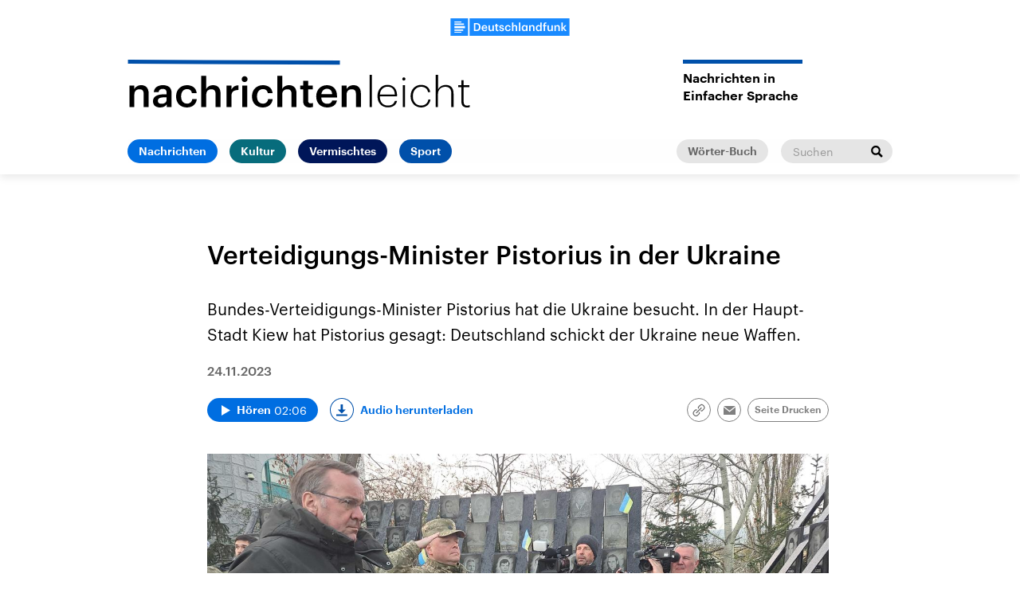

--- FILE ---
content_type: text/html;charset=UTF-8
request_url: https://www.nachrichtenleicht.de/pistorius-ukraine-100.html
body_size: 20508
content:
<!doctype html>
<html lang="de">

  <head prefix="og: http://ogp.me/ns#">
    <script class="js-client-queries" data-json="{&quot;key&quot;:&quot;d6c808e72482db5df35607b167d2f844&quot;,&quot;value&quot;:{&quot;__typename&quot;:&quot;Teaser&quot;,&quot;sophoraId&quot;:&quot;pistorius-ukraine-100&quot;,&quot;sophoraExternalId&quot;:&quot;36067882-597f-4e4d-bfea-62dcf3d06f90&quot;,&quot;title&quot;:&quot;Verteidigungs-Minister Pistorius in der Ukraine&quot;,&quot;author&quot;:null,&quot;teaserHeadline&quot;:null,&quot;teaserHeadlineShort&quot;:null,&quot;seoTitle&quot;:&quot;Verteidigungs-Minister Pistorius in der Ukraine&quot;,&quot;seoTeaserText&quot;:&quot;Bundes-Verteidigungs-Minister Pistorius hat die Ukraine besucht. In der Haupt-Stadt Kiew hat Pistorius gesagt: Deutschland schickt der Ukraine neue Waffen. &quot;,&quot;hideForExternalSearch&quot;:null,&quot;catchLine&quot;:null,&quot;teasertext&quot;:&quot;Bundes-Verteidigungs-Minister Pistorius hat die Ukraine besucht. In der Haupt-Stadt Kiew hat Pistorius gesagt: Deutschland schickt der Ukraine neue Waffen. &quot;,&quot;date&quot;:&quot;2023-11-24T13:55:00.000+01:00&quot;,&quot;firstPublicationDate&quot;:&quot;2023-11-24T14:00:00.258+01:00&quot;,&quot;dateLocalizedFormatted&quot;:&quot;24.11.2023&quot;,&quot;path&quot;:&quot;https://www.nachrichtenleicht.de/pistorius-ukraine-100.html&quot;,&quot;isExternalLink&quot;:false,&quot;pathPodcast&quot;:null,&quot;pathRss&quot;:null,&quot;pathArdpodcast&quot;:null,&quot;pathPlaylist&quot;:null,&quot;sameOrigin&quot;:&quot;nachrichten_leicht&quot;,&quot;pathSameOrigin&quot;:&quot;https://www.nachrichtenleicht.de/pistorius-ukraine-100.html&quot;,&quot;primaryType&quot;:&quot;dradio-nt:page-article&quot;,&quot;contentType&quot;:&quot;article&quot;,&quot;articleSite&quot;:&quot;965f20f2-203d-4eda-9c03-d4e044c38ed5&quot;,&quot;description&quot;:null,&quot;siteName&quot;:&quot;nachrichten-leicht&quot;,&quot;tags&quot;:null,&quot;articleImage&quot;:{&quot;__typename&quot;:&quot;ImageReference&quot;,&quot;sophoraReferenceId&quot;:&quot;97d14766-0354-4ac2-9efb-162fa64f2512&quot;,&quot;overridingProperties&quot;:{&quot;__typename&quot;:&quot;Image&quot;,&quot;alt&quot;:&quot;Verteidigungsminister Pistorius legt am Maidan-Denkmal einen Strauß roter Rosen nieder. &quot;,&quot;source&quot;:null,&quot;title&quot;:null,&quot;caption&quot;:&quot;Pistorius an dem Maidan-Denkmal in Kiew.&quot;}},&quot;mainAudio&quot;:{&quot;__typename&quot;:&quot;SophoraReference&quot;,&quot;sophoraReferenceId&quot;:&quot;dira_DNL_e6ed9184&quot;},&quot;contentLink&quot;:null,&quot;isArchive&quot;:false,&quot;topics&quot;:[],&quot;socialMediaTitle&quot;:null,&quot;socialMediaTeaserText&quot;:null,&quot;socialMediaImage&quot;:null}}"></script>
    <meta charSet="utf-8" />
    <meta http-equiv="Content-Type" content="text/html; charset=utf-8" />
    <meta http-equiv="Content-Script-Type" content="text/javascript" />
    <meta http-equiv="X-UA-Compatible" content="IE=Edge" />
    <meta name="viewport" content="width=device-width, initial-scale=1" />
    <meta name="robots" content="index, follow, noarchive, max-snippet:-1, max-image-preview:large, max-video-preview:-1" />
    <link rel="shortcut icon" type="image/x-icon" href="/static/img/nachrichten_leicht/icons/favicon.ico" />
    <link rel="icon" type="image/x-icon" href="/static/img/nachrichten_leicht/icons/favicon.ico" />
    <link rel="icon" type="image/png" href="/static/img/nachrichten_leicht/icons/favicon-32x32.png" />
    <link rel="apple-touch-icon" href="/static/img/nachrichten_leicht/icons/apple-touch-icon-60x60.png" />
    <link rel="apple-touch-icon" href="/static/img/nachrichten_leicht/icons/apple-touch-icon-57x57.png" sizes="57x57" />
    <link rel="apple-touch-icon" href="/static/img/nachrichten_leicht/icons/apple-touch-icon-60x60.png" sizes="60x60" />
    <link rel="apple-touch-icon" href="/static/img/nachrichten_leicht/icons/apple-touch-icon-72x72.png" sizes="72x72" />
    <link rel="apple-touch-icon" href="/static/img/nachrichten_leicht/icons/apple-touch-icon-76x76.png" sizes="76x76" />
    <link rel="apple-touch-icon" href="/static/img/nachrichten_leicht/icons/apple-touch-icon-114x114.png" sizes="114x114" />
    <link rel="apple-touch-icon" href="/static/img/nachrichten_leicht/icons/apple-touch-icon-120x120.png" sizes="120x120" />
    <link rel="apple-touch-icon" href="/static/img/nachrichten_leicht/icons/apple-touch-icon-128x128.png" sizes="128x128" />
    <link rel="apple-touch-icon" href="/static/img/nachrichten_leicht/icons/apple-touch-icon-144x144.png" sizes="144x144" />
    <link rel="apple-touch-icon" href="/static/img/nachrichten_leicht/icons/apple-touch-icon-152x152.png" sizes="152x152" />
    <link rel="apple-touch-icon" href="/static/img/nachrichten_leicht/icons/apple-touch-icon-180x180.png" sizes="180x180" />
    <link rel="icon" type="image/png" href="/static/img/nachrichten_leicht/icons/favicon-16x16.png" sizes="16x16" />
    <link rel="icon" type="image/png" href="/static/img/nachrichten_leicht/icons/favicon-32x32.png" sizes="32x32" />
    <link rel="icon" type="image/png" href="/static/img/nachrichten_leicht/icons/favicon-96x96.png" sizes="96x96" />
    <link rel="icon" type="image/png" href="/static/img/nachrichten_leicht/icons/favicon-160x160.png" sizes="160x160" />
    <link rel="icon" type="image/png" href="/static/img/nachrichten_leicht/icons/favicon-192x192.png" sizes="192x192" />
    <link rel="icon" type="image/png" href="/static/img/nachrichten_leicht/icons/favicon-196x196.png" sizes="196x196" />
    <link rel="stylesheet" media="screen, projection, print" type="text/css" href="/static/generated/nachrichten_leicht/styles.css" />
    <title>Verteidigungs-Minister Pistorius in der Ukraine</title>
    <meta name="description" content="Bundes-Verteidigungs-Minister Pistorius hat die Ukraine besucht. In der Haupt-Stadt Kiew hat Pistorius gesagt: Deutschland schickt der Ukraine neue Waffen. " />
    <meta name="pub_date" content="2023-11-24T14:00:00.258+01:00" />
    <meta property="og:title" content="Verteidigungs-Minister Pistorius in der Ukraine" />
    <meta property="og:description" content="Bundes-Verteidigungs-Minister Pistorius hat die Ukraine besucht. In der Haupt-Stadt Kiew hat Pistorius gesagt: Deutschland schickt der Ukraine neue Waffen. " />
    <meta property="og:type" content="article" />
    <script class="js-client-queries" data-json="{&quot;key&quot;:&quot;cd2ff6f040e298129fa003d4cc4f953a&quot;,&quot;value&quot;:{&quot;__typename&quot;:&quot;Image&quot;,&quot;src&quot;:&quot;https://bilder.deutschlandfunk.de/97/d1/47/66/97d14766-0354-4ac2-9efb-162fa64f2512/verteidigungsminister-pistorius-kiew-ukraine-102-1920x1080.jpg&quot;,&quot;caption&quot;:&quot;Pistorius an dem Maidan-Denkmal in Kiew.&quot;,&quot;alt&quot;:&quot;Verteidigungsminister Pistorius legt am Maidan-Denkmal einen Strauß roter Rosen nieder. &quot;,&quot;source&quot;:&quot;Andreas Stein/dpa&quot;,&quot;title&quot;:null,&quot;dimensions&quot;:{&quot;__typename&quot;:&quot;Dimension&quot;,&quot;width&quot;:&quot;1920&quot;,&quot;height&quot;:&quot;1080&quot;}}}"></script>
    <meta property="og:image" content="https://bilder.deutschlandfunk.de/97/d1/47/66/97d14766-0354-4ac2-9efb-162fa64f2512/verteidigungsminister-pistorius-kiew-ukraine-102-1920x1080.jpg" />
    <meta property="og:image:type" content="image/jpeg" />
    <meta property="og:image:alt" content="Verteidigungsminister Pistorius legt am Maidan-Denkmal einen Strauß roter Rosen nieder. " />
    <meta property="og:image:width" content="1920" />
    <meta property="og:image:height" content="1080" />
    <script class="js-client-queries" data-json="{&quot;key&quot;:&quot;813df2380bbd6e7bb50babb3b579add6&quot;,&quot;value&quot;:{&quot;__typename&quot;:&quot;Audio&quot;,&quot;sophoraId&quot;:&quot;verteidigungs-minister-pistorius-in-der-ukraine-dlf-e6ed9184-100&quot;,&quot;sophoraExternalId&quot;:&quot;dira_DNL_e6ed9184&quot;,&quot;diraId&quot;:&quot;e6ed9184&quot;,&quot;producer&quot;:&quot;Nachrichtenleicht&quot;,&quot;pageType&quot;:&quot;audio&quot;,&quot;title&quot;:&quot;Verteidigungs-Minister Pistorius in der Ukraine&quot;,&quot;audioUrl&quot;:&quot;https://ondemand-mp3.dradio.de/file/dradio/2023/11/24/nleicht_verteidigungs_minister_pistorius_in_der_ukraine_20231124.mp3&quot;,&quot;downloadUrl&quot;:&quot;https://download.deutschlandfunk.de/file/dradio/2023/11/24/nleicht_verteidigungs_minister_pistorius_in_der_ukraine_20231124.mp3&quot;,&quot;fileSize&quot;:2016841,&quot;audioUrlPodcast&quot;:&quot;https://podcast-mp3.dradio.de/podcast/2023/11/24/nleicht_verteidigungs_minister_pistorius_in_der_ukraine_20231124.mp3&quot;,&quot;authorText&quot;:&quot;NN&quot;,&quot;audioKicker&quot;:null,&quot;audioLeader&quot;:null,&quot;audioShowNotes&quot;:&quot;&quot;,&quot;audioImage&quot;:null,&quot;topics&quot;:[],&quot;structureNodeSite&quot;:&quot;965f20f2-203d-4eda-9c03-d4e044c38ed5&quot;,&quot;duration&quot;:&quot;126&quot;,&quot;deliveryType&quot;:&quot;download&quot;,&quot;isFullBroadcast&quot;:&quot;false&quot;,&quot;isOnline&quot;:null,&quot;broadcastDateTime&quot;:&quot;2023-11-24T14:00:00.000+01:00&quot;,&quot;broadcastDateTimeFormatted&quot;:&quot;24.11.2023&quot;,&quot;broadcastDateTimeFormattedPodcast&quot;:&quot;Fri, 24 Nov 2023 14:00:00 +0100&quot;,&quot;publicationDateTimeFormattedPodcast&quot;:&quot;Fri, 24 Nov 2023 14:00:01 +0100&quot;,&quot;firstPublicationDateTimeFormattedPodcast&quot;:&quot;Fri, 24 Nov 2023 14:00:01 +0100&quot;,&quot;broadcastDateTimeFormattedPodcastGerman&quot;:&quot;24. November 2023, 14:00 Uhr&quot;,&quot;publicationDateTimeFormattedPodcastGerman&quot;:&quot;24. November 2023, 14:00 Uhr&quot;,&quot;sophoraEndDate&quot;:null,&quot;siteName&quot;:&quot;nachrichten-leicht&quot;,&quot;normDbTags&quot;:[],&quot;episodeNumber&quot;:null,&quot;episodeType&quot;:null,&quot;level2&quot;:&quot;1&quot;,&quot;chapter2&quot;:null,&quot;downloadTrackingLevel2&quot;:&quot;1&quot;,&quot;downloadTrackingTitle&quot;:&quot;Verteidigungs-Minister Pistorius in der Ukraine&quot;,&quot;downloadTrackingPath&quot;:&quot;https://www.nachrichtenleicht.de/pistorius-ukraine-100.html&quot;,&quot;isArchive&quot;:false}}"></script>
    <meta name="smartbanner:api" content="true" />
    <meta name="apple-itunes-app" content="app-id=1255398824, app-argument=https://share.deutschlandradio.de/dlf-audiothek-audio-teilen.html?audio_id=dira_DNL_e6ed9184" />
    <meta property="og:locale" content="de_DE" />
    <meta property="og:site_name" content="Nachrichtenleicht" />
    <meta property="og:url" content="https://www.nachrichtenleicht.de/pistorius-ukraine-100.html" />
    <meta property="author" content="nachrichtenleicht.de" />
    <meta property="publisher" content="nachrichtenleicht.de" />
    <link id="page-url" rel="canonical" href="https://www.nachrichtenleicht.de/pistorius-ukraine-100.html" />
    <script class="js-client-queries" data-json="{&quot;key&quot;:&quot;2e2952c97f3f2fc9ede32e6535c6105a&quot;,&quot;value&quot;:&quot;IU3poa&quot;}"></script>
    <link rel="shortlink" href="//dlf.de/IU3poa" />
    <meta name="facebook-domain-verification" content="04ehpuzcvvjo03hbxknkf938v91rk8" />
  </head>

  <body>
    <div id="main-app" class="no-js">
      <header class="b-header js-header js-header-debug-start">
        <div class="header-wrapper"><!--/esi/nl-header-inner-top-nl-->
          <div class="header-logo-brand"><button class="header-menu-button js-menu-button"><span class="u-visually-hidden">Close menu</span></button><a href="https://www.deutschlandfunk.de/" title="Deutschlandfunk"><svg xmlns="http://www.w3.org/2000/svg" width="370" height="54.542" viewBox="0 0 370 54.542" class="b-logo-brand">
      <g id="DLF_Logo" data-name="DLF Logo" transform="translate(-395.22 -65.513)">
        <g id="Background" transform="translate(424.49 70.512)">
          <rect id="Rectangle_1" data-name="Rectangle 1" width="321.021" height="47.488" fill="rgba(0,0,0,0)"></rect>
        </g>
        <g id="Layer_1" data-name="Layer 1" transform="translate(395.22 65.513)">
          <path id="Path_1" data-name="Path 1" d="M0,54.546H54.546V.006H0Z" transform="translate(-.004 -.004)" fill="#198aff"></path>
          <path id="Path_2" data-name="Path 2" d="M108.5,54.544H419.324V0H108.5Z" transform="translate(-49.324 -.002)" fill="#198aff"></path>
          <path id="Path_3" data-name="Path 3" d="M54.727,32.349H22v7.038H54.727ZM22,28.794H51.641V24.258H22Zm0-7.76H43.522V18H22ZM49.568,42.945H22V47.1H49.568Zm-6.048,9.967H22V50.319H43.521Z" transform="translate(-10.002 -8.186)" fill="#fff"></path>
          <path id="Path_4" data-name="Path 4" d="M402.913,23.639h4.247V40.2l6.562-8.072h4.629l-7.121,8.422,7.719,9.931h-4.912l-6.877-9.019v9.019h-4.247Zm-21.687,8.493h4.247v2.913a6.318,6.318,0,0,1,5.93-3.3c3.683,0,6.278,2.142,6.278,7.194V50.485h-4.245V39.327c0-2.773-1.124-4.035-3.65-4.035a4.065,4.065,0,0,0-4.314,4.385V50.485h-4.247ZM359.47,43.887V32.132h4.245V43.4c0,2.772,1.156,4.035,3.614,4.035a4.092,4.092,0,0,0,4.279-4.385V32.132h4.246V50.485h-4.246V47.608a6.176,6.176,0,0,1-5.822,3.228c-3.613,0-6.315-2.07-6.315-6.95m-11.951-8.562h-2.492V32.132h2.492V29.677c0-4.037,2.243-6.213,6.174-6.213a7.194,7.194,0,0,1,2.423.352v3.3a5.847,5.847,0,0,0-1.93-.314c-1.722,0-2.422,1.122-2.422,2.7v2.63h4.175v3.192h-4.175v15.16h-4.245ZM337.271,41.4v-.281c0-4.037-1.86-6.036-4.951-6.036-3.123,0-4.945,2.176-4.945,6.142V41.5c0,4.037,2.034,5.966,4.772,5.966,2.948,0,5.124-1.966,5.124-6.071m-14.248.21v-.281c0-5.861,3.473-9.581,8.247-9.581a6.275,6.275,0,0,1,5.861,3.194v-11.3h4.246V50.485h-4.246V47.4a7.038,7.038,0,0,1-6.036,3.438c-4.6,0-8.072-3.265-8.072-9.23m-20.492-9.475h4.245v2.913a6.322,6.322,0,0,1,5.93-3.3c3.685,0,6.282,2.142,6.282,7.194V50.485h-4.246V39.327c0-2.773-1.124-4.035-3.65-4.035a4.067,4.067,0,0,0-4.316,4.385V50.485h-4.245ZM293.019,41.4v-.281c0-4.071-1.9-6.036-4.739-6.036-2.913,0-4.806,2.176-4.806,6.142V41.5c0,4.037,2.036,5.966,4.595,5.966,2.74,0,4.951-1.966,4.951-6.071m-13.9.21v-.281c0-5.861,3.687-9.581,8.106-9.581a6.135,6.135,0,0,1,5.651,3.16V32.132h4.247V50.485h-4.247V47.467a6.969,6.969,0,0,1-5.826,3.369c-4.281,0-7.931-3.265-7.931-9.23m-8.561-17.968h4.247V50.485h-4.247Zm-21.8,0h4.251V35.045a6.318,6.318,0,0,1,5.93-3.3c3.685,0,6.281,2.142,6.281,7.194V50.485h-4.247V39.327c0-2.773-1.122-4.035-3.648-4.035a4.067,4.067,0,0,0-4.315,4.385V50.485h-4.251Zm-21.756,17.9v-.281c0-5.825,4.139-9.511,9.263-9.511,4.072,0,7.9,1.824,8.388,6.879h-4.107c-.35-2.457-1.964-3.475-4.21-3.475-2.913,0-4.984,2.246-4.984,6.036v.281c0,4,1.965,6.106,5.087,6.106a4.177,4.177,0,0,0,4.422-3.929h3.9c-.316,4.21-3.51,7.194-8.493,7.194-5.262,0-9.263-3.438-9.263-9.3m-17.864,3.227h4c.212,1.86,1.158,2.95,3.65,2.95,2.282,0,3.3-.808,3.3-2.351,0-1.509-1.228-2.07-3.929-2.526-4.843-.773-6.632-2.141-6.632-5.58,0-3.687,3.438-5.511,6.877-5.511,3.756,0,6.738,1.4,7.194,5.545h-3.929c-.352-1.684-1.3-2.457-3.265-2.457-1.824,0-2.911.878-2.911,2.176,0,1.335.877,1.859,3.789,2.351,4.318.668,6.879,1.718,6.879,5.615,0,3.718-2.632,5.861-7.333,5.861-4.739,0-7.51-2.176-7.687-6.072m-10.792.6V35.324H195.9V32.132h2.456V28.1H202.6v4.037h4.035v3.192H202.6v9.651c0,1.614.771,2.353,2.1,2.353a5.2,5.2,0,0,0,2.07-.354v3.369a8.134,8.134,0,0,1-2.877.456c-3.65,0-5.545-1.964-5.545-5.437m-22.266-1.476V32.132h4.246V43.4c0,2.772,1.158,4.035,3.616,4.035a4.092,4.092,0,0,0,4.279-4.385V32.132h4.247V50.485h-4.247V47.608a6.181,6.181,0,0,1-5.825,3.228c-3.613,0-6.317-2.07-6.317-6.95M167.909,39.4c-.212-3.158-1.826-4.563-4.458-4.563-2.561,0-4.279,1.72-4.7,4.563Zm-13.581,2.1v-.279c0-5.686,3.895-9.476,9.122-9.476,4.563,0,8.669,2.7,8.669,9.265v1.228h-13.44c.14,3.475,1.9,5.44,5.053,5.44,2.563,0,3.9-1.016,4.212-2.807h4.106c-.6,3.86-3.722,5.966-8.422,5.966-5.4,0-9.3-3.544-9.3-9.336M137.9,46.8c5.615,0,8.318-3.228,8.318-8.772v-.281c0-5.4-2.457-8.668-8.353-8.668h-2.7V46.8Zm-7.4-21.406h7.616c8.737,0,12.982,4.984,12.982,12.284v.316c0,7.3-4.245,12.492-13.053,12.492H130.5Z" transform="translate(-57.759 -10.667)" fill="#fff"></path>
        </g>
      </g>
    </svg></a></div>
<div class="header-logo-area"><a class="header-logo-link" href="/" title="nachrichtenleicht-Logo - zurück zur Startseite"><svg xmlns="http://www.w3.org/2000/svg" viewBox="0 0 426 59.6" width="426" height="59.6" class="b-logo header-logo">
      <g id="Group_38" transform="translate(0 1.193)">
        <path id="Path_77" d="M1.8,31.2H8v4.2c1.3-2.6,4.2-4.8,8.6-4.8c5.4,0,9.2,3.1,9.2,10.5v16.8h-6.2V41.6c0-4-1.6-5.9-5.3-5.9 c-3.5,0-6.3,2.1-6.3,6.4v15.8H1.8V31.2z"></path>
        <path id="Path_78" d="M31.2,50.5c0-6.2,6-8.5,13.7-8.5h3.3v-1.4c0-3.6-1.2-5.4-4.9-5.4c-3.2,0-4.8,1.5-5.1,4.2h-6 c0.5-6.2,5.5-8.8,11.5-8.8s10.7,2.5,10.7,9.8v17.5h-6.1v-3.3c-1.7,2.3-4.1,3.8-8.2,3.8C35.2,58.4,31.2,56.1,31.2,50.5z M48.2,48.5 v-2.7H45c-4.7,0-7.7,1.1-7.7,4.3c0,2.2,1.2,3.7,4.3,3.7C45.4,54,48.2,52,48.2,48.5z"></path>
        <path id="Path_79" d="M60,44.9v-0.4c0-8.5,6-13.9,13.5-13.9c5.9,0,11.5,2.7,12.2,10h-6c-0.5-3.6-2.9-5.1-6.1-5.1 c-4.2,0-7.3,3.3-7.3,8.8v0.4c0,5.8,2.9,8.9,7.4,8.9c3.4,0.2,6.2-2.4,6.4-5.7l0,0h5.7c-0.5,6.1-5.1,10.5-12.4,10.5 C65.8,58.4,60,53.4,60,44.9z"></path>
        <path id="Path_80" d="M91.4,18.8h6.2v16.6c1.3-2.6,4.2-4.8,8.6-4.8c5.4,0,9.2,3.1,9.2,10.5v16.8h-6.2V41.6c0-4-1.6-5.9-5.3-5.9 c-3.5,0-6.3,2.1-6.3,6.4v15.8h-6.2C91.4,57.9,91.4,18.8,91.4,18.8z"></path>
        <path id="Path_81" d="M122.8,31.2h6.2v5c1.5-3.5,4.9-5.6,8.7-5.4v5.8c-5.4,0.1-8.7,1.8-8.7,7.5V58h-6.2V31.2z"></path>
        <path id="Path_82" d="M141.8,23.2c-0.1-2,1.5-3.8,3.5-3.8c2-0.1,3.8,1.5,3.8,3.5c0.1,2-1.5,3.8-3.5,3.8c-0.1,0-0.1,0-0.2,0 C143.5,26.8,141.8,25.3,141.8,23.2C141.8,23.3,141.8,23.2,141.8,23.2z M142.4,31.2h6.2v26.7h-6.2V31.2z"></path>
        <path id="Path_83" d="M154.6,44.9v-0.4c0-8.5,6-13.9,13.5-13.9c5.9,0,11.5,2.7,12.2,10h-6c-0.5-3.6-2.9-5.1-6.1-5.1 c-4.2,0-7.3,3.3-7.3,8.8v0.4c0,5.8,2.9,8.9,7.4,8.9c3.4,0.2,6.2-2.4,6.4-5.7l0,0h5.7c-0.5,6.1-5.1,10.5-12.4,10.5 C160.5,58.4,154.6,53.4,154.6,44.9z"></path>
        <path id="Path_84" d="M186.1,18.8h6.2v16.6c1.3-2.6,4.2-4.8,8.6-4.8c5.4,0,9.2,3.1,9.2,10.5v16.8h-6.2V41.6c0-4-1.6-5.9-5.3-5.9 c-3.5,0-6.3,2.1-6.3,6.4v15.8h-6.2V18.8z"></path>
        <path id="Path_85" d="M218.4,50.4V35.8h-3.6v-4.7h3.6v-5.9h6.2v5.9h5.9v4.7h-5.9v14.1c0,2.4,1.1,3.4,3.1,3.4c1,0,2.1-0.1,3-0.5v4.9 c-1.3,0.5-2.8,0.7-4.2,0.7C221.2,58.4,218.4,55.5,218.4,50.4z"></path>
        <path id="Path_86" d="M234.7,44.8v-0.4c0-8.3,5.7-13.8,13.3-13.8c6.6,0,12.6,3.9,12.6,13.5v1.8H241c0.2,5.1,2.8,7.9,7.4,7.9 c3.7,0,5.7-1.5,6.1-4.1h6c-0.9,5.6-5.4,8.7-12.3,8.7C240.4,58.4,234.7,53.2,234.7,44.8z M254.5,41.7c-0.3-4.6-2.7-6.6-6.5-6.6 c-3.7,0-6.2,2.5-6.9,6.6H254.5z"></path>
        <path id="Path_87" d="M266.4,31.2h6.2v4.2c1.3-2.6,4.2-4.8,8.6-4.8c5.4,0,9.2,3.1,9.2,10.5v16.8h-6.2V41.6c0-4-1.6-5.9-5.3-5.9 c-3.5,0-6.3,2.1-6.3,6.4v15.8h-6.2L266.4,31.2L266.4,31.2z"></path>
      </g>
      <g id="Group_39" transform="translate(299.457 0)">
        <path id="Path_88" d="M1.8,18.9h2.8v40.2H1.8V18.9z"></path>
        <path id="Path_89" d="M11.6,45.7v-0.4c0-8.2,5.2-13.9,12.5-13.9c6.6,0,11.9,4.3,11.9,13.3v1H14.5c0.1,7.3,3.6,11.5,10.1,11.5 c4.5,0,7.6-1.9,8.6-5.7H36c-1.1,5.2-5.5,8-11.3,8C16.7,59.5,11.6,53.9,11.6,45.7z M33.2,43.4c-0.3-6.6-3.8-9.7-9.1-9.7 s-9,3.8-9.5,9.7H33.2z"></path>
        <path id="Path_90" d="M42.5,24c0-1.1,0.9-1.9,2-1.9s1.9,0.9,1.9,1.9l0,0c0,1.1-0.8,2-1.9,2l0,0C43.3,26,42.5,25.1,42.5,24z M43.1,31.8h2.8v27.3h-2.8V31.8z"></path>
        <path id="Path_91" d="M52.9,45.7v-0.4c0-8.3,5.8-13.9,13-13.9c5.5,0,10.6,2.9,11.4,9.1h-2.7c-0.7-4.6-4.4-6.7-8.7-6.7 c-5.7,0-10.2,4.4-10.2,11.6v0.4c0,7.2,4.4,11.4,10.2,11.4c4.5,0,8.4-2.6,9.1-7.5h2.6c-0.7,5.8-5.4,9.9-11.6,9.9 C58.6,59.5,52.9,54,52.9,45.7z"></path>
        <path id="Path_92" d="M84.3,18.8h2.8v18.4c1.2-3,4.8-5.7,9.6-5.7c5.8,0,9.7,3.1,9.7,10.9v16.8h-2.8V42.1c0-5.8-2.7-8.3-7.6-8.3 c-4.5,0-9,3-9,8.8v16.5h-2.8V18.8H84.3z"></path>
        <path id="Path_93" d="M116.2,52.5V34.2h-4v-2.3h4v-6.2h2.8v6.2h7.1v2.4H119v18.2c0,3.3,1.6,4.8,4.1,4.8c1.2,0,2.3-0.2,3.4-0.6v2.4 c-1.2,0.4-2.4,0.6-3.6,0.6C118.6,59.5,116.2,56.9,116.2,52.5z"></path>
      </g>
      <rect class="logo-line" x="129.6" y="-129" transform="matrix(4.238981e-03 -1 1 4.238981e-03 128.4213 135.141)" width="5" height="264.2"></rect>
    </svg></a>
  <h2 class="b-headline b-site-tagline has-theme-dlr-blue has-full-width-decoration"><span class="headline-title">Nachrichten in <br/>Einfacher Sprache</span></h2>
</div><!--/esi/nl-header-navigation-->
          <nav class="b-navigation js-navigation">
  <div class="navigation-menu-secondary"><a class="b-link link-single is-grey-light-secondary download-url-tracking" title="Wörter-Buch" href="/woerterbuch" target="_self">Wörter-Buch</a>
    <div class="js-search" data-json="{&quot;classname&quot;:&quot;navigation-search&quot;,&quot;inputPlaceholder&quot;:&quot;Suchen&quot;}">
      <script class="js-client-queries" data-json="{&quot;key&quot;:&quot;f71cd47a414958e9ed1cb2ea6c1b2367&quot;,&quot;value&quot;:{&quot;data&quot;:{&quot;siteAudiothek&quot;:{&quot;__typename&quot;:&quot;SiteAudiothek&quot;,&quot;pathSameOrigin&quot;:&quot;/suche&quot;}},&quot;loading&quot;:false}}"></script>
      <form class="b-search navigation-search" id="search-form" action="/suche" method="GET" target="_top"><input type="text" class="search-input" name="drsearch:searchText" placeholder="Suchen" />
        <script class="js-client-queries" data-json="{&quot;key&quot;:&quot;9d770668f0357cc41f8efeaf5aa8f15e&quot;,&quot;value&quot;:{&quot;__typename&quot;:&quot;Site&quot;,&quot;site&quot;:&quot;nachrichten_leicht&quot;,&quot;siteUuid&quot;:&quot;965f20f2-203d-4eda-9c03-d4e044c38ed5&quot;}}"></script><input type="hidden" name="drsearch:stations" value="965f20f2-203d-4eda-9c03-d4e044c38ed5" /><button class="search-submit" type="submit" title="Suche starten"><svg xmlns="http://www.w3.org/2000/svg" x="0" y="0" enable-background="new 0 0 15 15" version="1.1" viewBox="0 0 15 15" width="15" height="15" xml:space="preserve">
            <path d="M14.9,13l-4-4c1.7-2.8,0.9-6.4-1.8-8.2S2.7,0,1,2.8c-1.7,2.8-0.9,6.4,1.8,8.2C4.7,12.1,7.1,12.1,9,11 l4,4L14.9,13z M2.3,5.9c0-2,1.7-3.7,3.7-3.7c2,0,3.7,1.7,3.7,3.7C9.7,8,8,9.6,6,9.6l0,0C3.9,9.6,2.3,8,2.3,5.9z"></path>
          </svg></button>
      </form>
    </div>
  </div>
  <script class="js-client-queries" data-json="{&quot;key&quot;:&quot;16a3562ff4f6453bcef6bc9650b2de49&quot;,&quot;value&quot;:{&quot;data&quot;:{&quot;topics&quot;:[{&quot;__typename&quot;:&quot;Topic&quot;,&quot;overviewDocument&quot;:{&quot;__typename&quot;:&quot;SophoraReference&quot;,&quot;sophoraReferenceId&quot;:&quot;f2732c28-6205-4928-a437-5f53a725695f&quot;},&quot;title&quot;:&quot;Nachrichten&quot;},{&quot;__typename&quot;:&quot;Topic&quot;,&quot;overviewDocument&quot;:{&quot;__typename&quot;:&quot;SophoraReference&quot;,&quot;sophoraReferenceId&quot;:&quot;21a8e806-874a-4f8c-b7af-b641e1c7e2f9&quot;},&quot;title&quot;:&quot;Kultur&quot;},{&quot;__typename&quot;:&quot;Topic&quot;,&quot;overviewDocument&quot;:{&quot;__typename&quot;:&quot;SophoraReference&quot;,&quot;sophoraReferenceId&quot;:&quot;4078f038-44e6-4291-8f68-97c5645f6353&quot;},&quot;title&quot;:&quot;Vermischtes&quot;},{&quot;__typename&quot;:&quot;Topic&quot;,&quot;overviewDocument&quot;:{&quot;__typename&quot;:&quot;SophoraReference&quot;,&quot;sophoraReferenceId&quot;:&quot;989ad04a-f04c-4a7a-a609-b5481dc818a6&quot;},&quot;title&quot;:&quot;Sport&quot;}]},&quot;loading&quot;:false}}"></script>
  <ul class="b-list navigation-menu">
    <li class="list-item navigation-menu-item">
      <script class="js-client-queries" data-json="{&quot;key&quot;:&quot;56eebe80f99f8072d4646c213a4a3e20&quot;,&quot;value&quot;:{&quot;__typename&quot;:&quot;Teaser&quot;,&quot;sophoraId&quot;:&quot;nachrichtenleicht-nachrichten-100&quot;,&quot;sophoraExternalId&quot;:&quot;f2732c28-6205-4928-a437-5f53a725695f&quot;,&quot;title&quot;:&quot;Nachrichten&quot;,&quot;author&quot;:null,&quot;teaserHeadline&quot;:null,&quot;teaserHeadlineShort&quot;:null,&quot;seoTitle&quot;:null,&quot;seoTeaserText&quot;:null,&quot;hideForExternalSearch&quot;:&quot;false&quot;,&quot;catchLine&quot;:null,&quot;teasertext&quot;:&quot;Unser Wochen-Rückblick in einfacher Sprache. Von der Nachrichten-Redaktion vom Deutschland-Funk.&quot;,&quot;date&quot;:null,&quot;firstPublicationDate&quot;:&quot;2020-05-11T11:01:03.206+02:00&quot;,&quot;dateLocalizedFormatted&quot;:null,&quot;path&quot;:&quot;https://www.nachrichtenleicht.de/nachrichtenleicht-nachrichten-100.html&quot;,&quot;isExternalLink&quot;:false,&quot;pathPodcast&quot;:&quot;https://www.nachrichtenleicht.de/nachrichtenleicht-nachrichten-100.xml&quot;,&quot;pathRss&quot;:&quot;https://www.nachrichtenleicht.de/nachrichtenleicht-nachrichten-100.rss&quot;,&quot;pathArdpodcast&quot;:null,&quot;pathPlaylist&quot;:null,&quot;sameOrigin&quot;:&quot;nachrichten_leicht&quot;,&quot;pathSameOrigin&quot;:&quot;https://www.nachrichtenleicht.de/nachrichtenleicht-nachrichten-100.html&quot;,&quot;primaryType&quot;:&quot;dradio-nt:page-index&quot;,&quot;contentType&quot;:null,&quot;articleSite&quot;:&quot;965f20f2-203d-4eda-9c03-d4e044c38ed5&quot;,&quot;description&quot;:null,&quot;siteName&quot;:&quot;nachrichten-leicht&quot;,&quot;tags&quot;:null,&quot;articleImage&quot;:{&quot;__typename&quot;:&quot;ImageReference&quot;,&quot;sophoraReferenceId&quot;:&quot;FILE_2faa0dea58f1b2222894e77860ec2b74&quot;,&quot;overridingProperties&quot;:{&quot;__typename&quot;:&quot;Image&quot;,&quot;alt&quot;:null,&quot;source&quot;:null,&quot;title&quot;:null,&quot;caption&quot;:null}},&quot;mainAudio&quot;:{&quot;__typename&quot;:&quot;SophoraReference&quot;,&quot;sophoraReferenceId&quot;:null},&quot;contentLink&quot;:null,&quot;isArchive&quot;:false,&quot;topics&quot;:[],&quot;socialMediaTitle&quot;:null,&quot;socialMediaTeaserText&quot;:null,&quot;socialMediaImage&quot;:null}}"></script>
      <div class="navigation-sub-link-item"><a class="b-link navigation-menu-link is-blue-alt download-url-tracking" title="Nachrichten" href="https://www.nachrichtenleicht.de/nachrichtenleicht-nachrichten-100.html" target="_self">Nachrichten</a></div>
    </li>
    <li class="list-item navigation-menu-item">
      <script class="js-client-queries" data-json="{&quot;key&quot;:&quot;ad7a4b86a24bfb8eb708c02646ecdb08&quot;,&quot;value&quot;:{&quot;__typename&quot;:&quot;Teaser&quot;,&quot;sophoraId&quot;:&quot;nachrichtenleicht-kultur-index-100&quot;,&quot;sophoraExternalId&quot;:&quot;21a8e806-874a-4f8c-b7af-b641e1c7e2f9&quot;,&quot;title&quot;:&quot;Kultur&quot;,&quot;author&quot;:null,&quot;teaserHeadline&quot;:null,&quot;teaserHeadlineShort&quot;:null,&quot;seoTitle&quot;:null,&quot;seoTeaserText&quot;:null,&quot;hideForExternalSearch&quot;:&quot;false&quot;,&quot;catchLine&quot;:null,&quot;teasertext&quot;:&quot;Unser Wochen-Rückblick zum Thema Kultur in einfacher Sprache. Von der Nachrichten-Redaktion vom Deutschland-Funk.&quot;,&quot;date&quot;:null,&quot;firstPublicationDate&quot;:&quot;2020-05-11T10:50:54.232+02:00&quot;,&quot;dateLocalizedFormatted&quot;:null,&quot;path&quot;:&quot;https://www.nachrichtenleicht.de/nachrichtenleicht-kultur-index-100.html&quot;,&quot;isExternalLink&quot;:false,&quot;pathPodcast&quot;:&quot;https://www.nachrichtenleicht.de/nachrichtenleicht-kultur-index-100.xml&quot;,&quot;pathRss&quot;:&quot;https://www.nachrichtenleicht.de/nachrichtenleicht-kultur-index-100.rss&quot;,&quot;pathArdpodcast&quot;:null,&quot;pathPlaylist&quot;:null,&quot;sameOrigin&quot;:&quot;nachrichten_leicht&quot;,&quot;pathSameOrigin&quot;:&quot;https://www.nachrichtenleicht.de/nachrichtenleicht-kultur-index-100.html&quot;,&quot;primaryType&quot;:&quot;dradio-nt:page-index&quot;,&quot;contentType&quot;:null,&quot;articleSite&quot;:&quot;965f20f2-203d-4eda-9c03-d4e044c38ed5&quot;,&quot;description&quot;:null,&quot;siteName&quot;:&quot;nachrichten-leicht&quot;,&quot;tags&quot;:null,&quot;articleImage&quot;:null,&quot;mainAudio&quot;:{&quot;__typename&quot;:&quot;SophoraReference&quot;,&quot;sophoraReferenceId&quot;:null},&quot;contentLink&quot;:null,&quot;isArchive&quot;:false,&quot;topics&quot;:[],&quot;socialMediaTitle&quot;:null,&quot;socialMediaTeaserText&quot;:null,&quot;socialMediaImage&quot;:null}}"></script>
      <div class="navigation-sub-link-item"><a class="b-link navigation-menu-link is-petrol download-url-tracking" title="Kultur" href="https://www.nachrichtenleicht.de/nachrichtenleicht-kultur-index-100.html" target="_self">Kultur</a></div>
    </li>
    <li class="list-item navigation-menu-item">
      <script class="js-client-queries" data-json="{&quot;key&quot;:&quot;ebbb8b2d2b8bf92482cdc68d9a46519e&quot;,&quot;value&quot;:{&quot;__typename&quot;:&quot;Teaser&quot;,&quot;sophoraId&quot;:&quot;nachrichtenleicht-vermischtes-100&quot;,&quot;sophoraExternalId&quot;:&quot;4078f038-44e6-4291-8f68-97c5645f6353&quot;,&quot;title&quot;:&quot;Vermischtes&quot;,&quot;author&quot;:null,&quot;teaserHeadline&quot;:null,&quot;teaserHeadlineShort&quot;:null,&quot;seoTitle&quot;:null,&quot;seoTeaserText&quot;:null,&quot;hideForExternalSearch&quot;:&quot;false&quot;,&quot;catchLine&quot;:null,&quot;teasertext&quot;:&quot;Unser Wochen-Rückblick zum Thema Vermischtes in einfacher Sprache. Von der Nachrichten-Redaktion vom Deutschland-Funk.&quot;,&quot;date&quot;:null,&quot;firstPublicationDate&quot;:&quot;2020-05-11T11:06:32.461+02:00&quot;,&quot;dateLocalizedFormatted&quot;:null,&quot;path&quot;:&quot;https://www.nachrichtenleicht.de/nachrichtenleicht-vermischtes-100.html&quot;,&quot;isExternalLink&quot;:false,&quot;pathPodcast&quot;:&quot;https://www.nachrichtenleicht.de/nachrichtenleicht-vermischtes-100.xml&quot;,&quot;pathRss&quot;:&quot;https://www.nachrichtenleicht.de/nachrichtenleicht-vermischtes-100.rss&quot;,&quot;pathArdpodcast&quot;:null,&quot;pathPlaylist&quot;:null,&quot;sameOrigin&quot;:&quot;nachrichten_leicht&quot;,&quot;pathSameOrigin&quot;:&quot;https://www.nachrichtenleicht.de/nachrichtenleicht-vermischtes-100.html&quot;,&quot;primaryType&quot;:&quot;dradio-nt:page-index&quot;,&quot;contentType&quot;:null,&quot;articleSite&quot;:&quot;965f20f2-203d-4eda-9c03-d4e044c38ed5&quot;,&quot;description&quot;:null,&quot;siteName&quot;:&quot;nachrichten-leicht&quot;,&quot;tags&quot;:null,&quot;articleImage&quot;:null,&quot;mainAudio&quot;:{&quot;__typename&quot;:&quot;SophoraReference&quot;,&quot;sophoraReferenceId&quot;:null},&quot;contentLink&quot;:null,&quot;isArchive&quot;:false,&quot;topics&quot;:[],&quot;socialMediaTitle&quot;:null,&quot;socialMediaTeaserText&quot;:null,&quot;socialMediaImage&quot;:null}}"></script>
      <div class="navigation-sub-link-item"><a class="b-link navigation-menu-link is-purple-dark download-url-tracking" title="Vermischtes" href="https://www.nachrichtenleicht.de/nachrichtenleicht-vermischtes-100.html" target="_self">Vermischtes</a></div>
    </li>
    <li class="list-item navigation-menu-item">
      <script class="js-client-queries" data-json="{&quot;key&quot;:&quot;175babe0f7cc6c89a94b63ae2cd48f3b&quot;,&quot;value&quot;:{&quot;__typename&quot;:&quot;Teaser&quot;,&quot;sophoraId&quot;:&quot;nachrichtenleicht-sport-100&quot;,&quot;sophoraExternalId&quot;:&quot;989ad04a-f04c-4a7a-a609-b5481dc818a6&quot;,&quot;title&quot;:&quot;Sport&quot;,&quot;author&quot;:null,&quot;teaserHeadline&quot;:null,&quot;teaserHeadlineShort&quot;:null,&quot;seoTitle&quot;:null,&quot;seoTeaserText&quot;:null,&quot;hideForExternalSearch&quot;:&quot;false&quot;,&quot;catchLine&quot;:null,&quot;teasertext&quot;:&quot;Unser Wochen-Rückblick zum Thema Sport in einfacher Sprache. Von der Nachrichten-Redaktion vom Deutschland-Funk.&quot;,&quot;date&quot;:null,&quot;firstPublicationDate&quot;:&quot;2020-05-11T11:07:20.177+02:00&quot;,&quot;dateLocalizedFormatted&quot;:null,&quot;path&quot;:&quot;https://www.nachrichtenleicht.de/nachrichtenleicht-sport-100.html&quot;,&quot;isExternalLink&quot;:false,&quot;pathPodcast&quot;:&quot;https://www.nachrichtenleicht.de/nachrichtenleicht-sport-100.xml&quot;,&quot;pathRss&quot;:&quot;https://www.nachrichtenleicht.de/nachrichtenleicht-sport-100.rss&quot;,&quot;pathArdpodcast&quot;:null,&quot;pathPlaylist&quot;:null,&quot;sameOrigin&quot;:&quot;nachrichten_leicht&quot;,&quot;pathSameOrigin&quot;:&quot;https://www.nachrichtenleicht.de/nachrichtenleicht-sport-100.html&quot;,&quot;primaryType&quot;:&quot;dradio-nt:page-index&quot;,&quot;contentType&quot;:null,&quot;articleSite&quot;:&quot;965f20f2-203d-4eda-9c03-d4e044c38ed5&quot;,&quot;description&quot;:null,&quot;siteName&quot;:&quot;nachrichten-leicht&quot;,&quot;tags&quot;:null,&quot;articleImage&quot;:null,&quot;mainAudio&quot;:{&quot;__typename&quot;:&quot;SophoraReference&quot;,&quot;sophoraReferenceId&quot;:null},&quot;contentLink&quot;:null,&quot;isArchive&quot;:false,&quot;topics&quot;:[],&quot;socialMediaTitle&quot;:null,&quot;socialMediaTeaserText&quot;:null,&quot;socialMediaImage&quot;:null}}"></script>
      <div class="navigation-sub-link-item"><a class="b-link navigation-menu-link undefined download-url-tracking" title="Sport" href="https://www.nachrichtenleicht.de/nachrichtenleicht-sport-100.html" target="_self">Sport</a></div>
    </li>
  </ul>
  <div class="b-navigation-footer">
    <ul class="b-list navigation-footer-list">
      <li class="list-item navigation-footer-list-item"><a class="b-link navigation-footer-list-link download-url-tracking" title="Wie benutze ich diese Seite?" href="https://www.nachrichtenleicht.de/wie-benutze-ich-diese-seite.2052.de.html" target="_self">Wie benutze ich diese Seite?</a></li>
      <li class="list-item navigation-footer-list-item"><a class="b-link navigation-footer-list-link download-url-tracking" title="Was ist nachrichtenleicht?" href="https://www.nachrichtenleicht.de/was-ist-nachrichtenleicht.2053.de.html" target="_self">Was ist nachrichtenleicht?</a></li>
      <li class="list-item navigation-footer-list-item"><a class="b-link navigation-footer-list-link download-url-tracking" title="Podcast / RSS-Feed" href="https://www.nachrichtenleicht.de/podcast-nachrichtenleicht.2134.de.html" target="_self">Podcast / RSS-Feed</a></li>
      <li class="list-item navigation-footer-list-item"><a class="b-link navigation-footer-list-link download-url-tracking" title="Regionale Angebote in einfacher Sprache" href="https://www.nachrichtenleicht.de/regionale-nachrichten-in-einfacher-sprache.3447.de.html" target="_self">Regionale Angebote in einfacher Sprache</a></li>
      <li class="list-item navigation-footer-list-item"><a class="b-link navigation-footer-list-link download-url-tracking" title="Kontakt" href="https://www.nachrichtenleicht.de/kontakt.2050.de.html" target="_self">Kontakt</a></li>
      <li class="list-item navigation-footer-list-item"><a class="b-link navigation-footer-list-link download-url-tracking" title="Impressum" href="https://www.nachrichtenleicht.de/impressum.2051.de.html" target="_self">Impressum</a></li>
      <li class="list-item navigation-footer-list-item"><a class="b-link navigation-footer-list-link download-url-tracking" title="Datenschutz" href="https://www.nachrichtenleicht.de/datenschutzerklaerung.3988.de.html" target="_self">Datenschutz</a></li>
    </ul><span class="navigation-footer-credits">Ein Angebot von  <a class="b-link u-link is-blue download-url-tracking" title="Deutschlandfunk" href="https://www.deutschlandfunk.de" target="_self">Deutschlandfunk</a></span>
  </div><button class="navigation-menu-button js-menu-close-button"><span class="u-visually-hidden">Close Menu</span></button>
</nav>
        </div>
        <div id="seamless-transition-container-inner" data-page="{&quot;title&quot;:&quot;Verteidigungs-Minister Pistorius in der Ukraine&quot;,&quot;path&quot;:&quot;www.nachrichtenleicht.de/pistorius-ukraine-100.html&quot;,&quot;tracking&quot;:{&quot;page&quot;:&quot;Verteidigungs-Minister Pistorius in der Ukraine&quot;,&quot;page_chapter1&quot;:&quot;Beiträge&quot;,&quot;page_chapter2&quot;:&quot;Beitrag&quot;,&quot;site_level2&quot;:&quot;1&quot;,&quot;update_date&quot;:&quot;202601220557&quot;}}"></div>
      </header>
      <main class="main">
        <script class="js-client-queries" data-json="{&quot;key&quot;:&quot;92d44655c4ce6489fb78f27e9654812b&quot;,&quot;value&quot;:{&quot;__typename&quot;:&quot;Article&quot;,&quot;pageType&quot;:&quot;article&quot;,&quot;contentType&quot;:&quot;article&quot;,&quot;sophoraId&quot;:&quot;pistorius-ukraine-100&quot;,&quot;sophoraExternalId&quot;:&quot;36067882-597f-4e4d-bfea-62dcf3d06f90&quot;,&quot;articleTitle&quot;:&quot;Verteidigungs-Minister Pistorius in der Ukraine&quot;,&quot;articleKicker&quot;:null,&quot;broadcastDateTime&quot;:&quot;2023-11-24T13:55:00.000+01:00&quot;,&quot;articlePublicationDate&quot;:&quot;1700830500000&quot;,&quot;articlePublicationDateLocalized&quot;:&quot;24.11.2023&quot;,&quot;articleAuthor&quot;:null,&quot;articleLeader&quot;:&quot;Bundes-Verteidigungs-Minister Pistorius hat die Ukraine besucht. In der Haupt-Stadt Kiew hat Pistorius gesagt: Deutschland schickt der Ukraine neue Waffen. &quot;,&quot;topics&quot;:[],&quot;structureNodeSite&quot;:&quot;965f20f2-203d-4eda-9c03-d4e044c38ed5&quot;,&quot;isArchive&quot;:false,&quot;articleNewsSource&quot;:null,&quot;mainAudio&quot;:{&quot;__typename&quot;:&quot;SophoraReference&quot;,&quot;sophoraReferenceId&quot;:&quot;dira_DNL_e6ed9184&quot;},&quot;eventstream&quot;:{&quot;__typename&quot;:&quot;StreamReference&quot;,&quot;sophoraReferenceId&quot;:null,&quot;overridingProperties&quot;:null},&quot;articleImage&quot;:{&quot;__typename&quot;:&quot;ImageReference&quot;,&quot;sophoraReferenceId&quot;:&quot;97d14766-0354-4ac2-9efb-162fa64f2512&quot;,&quot;overridingProperties&quot;:{&quot;__typename&quot;:&quot;Image&quot;,&quot;alt&quot;:&quot;Verteidigungsminister Pistorius legt am Maidan-Denkmal einen Strauß roter Rosen nieder. &quot;,&quot;source&quot;:null,&quot;title&quot;:null,&quot;caption&quot;:&quot;Pistorius an dem Maidan-Denkmal in Kiew.&quot;}},&quot;articleCopyText&quot;:[{&quot;__typename&quot;:&quot;ParagraphText&quot;,&quot;content&quot;:&quot;In der Ukraine ist Krieg. Das Land Russland hat die Ukraine angegriffen. Deutschland und andere Länder unterstützen die Ukraine. Sie schicken Geld, Waffen und Munition.&quot;,&quot;audio&quot;:null,&quot;images&quot;:[],&quot;gallery&quot;:null},{&quot;__typename&quot;:&quot;ParagraphText&quot;,&quot;content&quot;:&quot;Pistorius hat gesagt: Wir wollen der Ukraine noch mehr helfen. Wir geben der Ukraine mehr Waffen. Die Waffen haben einen Wert von 1,3 Milliarden Euro. &quot;,&quot;audio&quot;:null,&quot;images&quot;:[],&quot;gallery&quot;:null},{&quot;__typename&quot;:&quot;ParagraphText&quot;,&quot;content&quot;:&quot;Pistorius war an einem besonderen Tag in der Ukraine. Es war der 10. Jahres-Tag von den Maidan-Protesten. Pistorius hat an einem Denkmal Blumen abgelegt.&quot;,&quot;audio&quot;:null,&quot;images&quot;:[],&quot;gallery&quot;:null},{&quot;__typename&quot;:&quot;ParagraphText&quot;,&quot;content&quot;:&quot;Der Maidan ist ein großer Platz in Kiew. Im November 2013 haben sich tausende Menschen auf dem Platz versammelt. Die Menschen haben gesagt: Wir wollen, dass die Ukraine in die Europäische Union kommt. Und: Wir sind gegen den Einfluss von Russland in der Ukraine. &quot;,&quot;audio&quot;:null,&quot;images&quot;:[],&quot;gallery&quot;:null},{&quot;__typename&quot;:&quot;ParagraphText&quot;,&quot;content&quot;:&quot;Die Regierung ist mit Gewalt gegen die Demonstranten vorgegangen. Mehr als 100 Menschen wurden getötet. Aber die Proteste haben viel verändert. Es gab eine neue Regierung. Und die Ukraine hat sich an die EU angenähert.&quot;,&quot;audio&quot;:null,&quot;images&quot;:[],&quot;gallery&quot;:null}]}}"></script>
        <div class="b-section-container has-small-content-from-lg">
          <article class="b-article">
            <header class="b-article-header">
              <h1 class="b-article-header-main"><br /><span class="b-headline article-header-title u-responsive-font-xxxl-xxxxl-1 has-no-line has-subline"><span class="headline-title">Verteidigungs-Minister Pistorius in der Ukraine</span></span></h1>
              <p class="article-header-description">Bundes-Verteidigungs-Minister Pistorius hat die Ukraine besucht. In der Haupt-Stadt Kiew hat Pistorius gesagt: Deutschland schickt der Ukraine neue Waffen. </p>
              <div class="article-header-meta"><span class="article-header-publication-date"><time dateTime="2023-11-24T13:55:00+01:00">24.11.2023</time></span></div>
              <div class="u-grid article-header-actions">
                <div class="grid-col is-small-12 is-large-6 article-header-action-col"><!--/esi/playbutton-reference?drsearch%3Aprops=%7B%22theme%22%3A22%2C%22className%22%3A%22article-header-button%22%2C%22mainAudio%22%3A%7B%22sophoraReferenceId%22%3A%22dira_DNL_e6ed9184%22%7D%2C%22hasDetails%22%3Atrue%7D-->
                  <script class="js-client-queries" data-json="{&quot;key&quot;:&quot;813df2380bbd6e7bb50babb3b579add6&quot;,&quot;value&quot;:{&quot;__typename&quot;:&quot;Audio&quot;,&quot;sophoraId&quot;:&quot;verteidigungs-minister-pistorius-in-der-ukraine-dlf-e6ed9184-100&quot;,&quot;sophoraExternalId&quot;:&quot;dira_DNL_e6ed9184&quot;,&quot;diraId&quot;:&quot;e6ed9184&quot;,&quot;producer&quot;:&quot;Nachrichtenleicht&quot;,&quot;pageType&quot;:&quot;audio&quot;,&quot;title&quot;:&quot;Verteidigungs-Minister Pistorius in der Ukraine&quot;,&quot;audioUrl&quot;:&quot;https://ondemand-mp3.dradio.de/file/dradio/2023/11/24/nleicht_verteidigungs_minister_pistorius_in_der_ukraine_20231124.mp3&quot;,&quot;downloadUrl&quot;:&quot;https://download.deutschlandfunk.de/file/dradio/2023/11/24/nleicht_verteidigungs_minister_pistorius_in_der_ukraine_20231124.mp3&quot;,&quot;fileSize&quot;:2016841,&quot;audioUrlPodcast&quot;:&quot;https://podcast-mp3.dradio.de/podcast/2023/11/24/nleicht_verteidigungs_minister_pistorius_in_der_ukraine_20231124.mp3&quot;,&quot;authorText&quot;:&quot;NN&quot;,&quot;audioKicker&quot;:null,&quot;audioLeader&quot;:null,&quot;audioShowNotes&quot;:&quot;&quot;,&quot;audioImage&quot;:null,&quot;topics&quot;:[],&quot;structureNodeSite&quot;:&quot;965f20f2-203d-4eda-9c03-d4e044c38ed5&quot;,&quot;duration&quot;:&quot;126&quot;,&quot;deliveryType&quot;:&quot;download&quot;,&quot;isFullBroadcast&quot;:&quot;false&quot;,&quot;isOnline&quot;:null,&quot;broadcastDateTime&quot;:&quot;2023-11-24T14:00:00.000+01:00&quot;,&quot;broadcastDateTimeFormatted&quot;:&quot;24.11.2023&quot;,&quot;broadcastDateTimeFormattedPodcast&quot;:&quot;Fri, 24 Nov 2023 14:00:00 +0100&quot;,&quot;publicationDateTimeFormattedPodcast&quot;:&quot;Fri, 24 Nov 2023 14:00:01 +0100&quot;,&quot;firstPublicationDateTimeFormattedPodcast&quot;:&quot;Fri, 24 Nov 2023 14:00:01 +0100&quot;,&quot;broadcastDateTimeFormattedPodcastGerman&quot;:&quot;24. November 2023, 14:00 Uhr&quot;,&quot;publicationDateTimeFormattedPodcastGerman&quot;:&quot;24. November 2023, 14:00 Uhr&quot;,&quot;sophoraEndDate&quot;:null,&quot;siteName&quot;:&quot;nachrichten-leicht&quot;,&quot;normDbTags&quot;:[],&quot;episodeNumber&quot;:null,&quot;episodeType&quot;:null,&quot;level2&quot;:&quot;1&quot;,&quot;chapter2&quot;:null,&quot;downloadTrackingLevel2&quot;:&quot;1&quot;,&quot;downloadTrackingTitle&quot;:&quot;Verteidigungs-Minister Pistorius in der Ukraine&quot;,&quot;downloadTrackingPath&quot;:&quot;https://www.nachrichtenleicht.de/pistorius-ukraine-100.html&quot;,&quot;isArchive&quot;:false}}"></script>
<script class="js-client-queries" data-json="{&quot;key&quot;:&quot;24a163b9d4e68848bcb58f63d3353b81&quot;,&quot;value&quot;:{&quot;__typename&quot;:&quot;Teaser&quot;,&quot;sophoraId&quot;:&quot;pistorius-ukraine-100&quot;,&quot;sophoraExternalId&quot;:&quot;36067882-597f-4e4d-bfea-62dcf3d06f90&quot;,&quot;title&quot;:&quot;Verteidigungs-Minister Pistorius in der Ukraine&quot;,&quot;teaserHeadline&quot;:null,&quot;teasertext&quot;:&quot;Bundes-Verteidigungs-Minister Pistorius hat die Ukraine besucht. In der Haupt-Stadt Kiew hat Pistorius gesagt: Deutschland schickt der Ukraine neue Waffen. &quot;,&quot;path&quot;:&quot;https://www.nachrichtenleicht.de/pistorius-ukraine-100.html&quot;,&quot;date&quot;:&quot;2023-11-24T13:55:00.000+01:00&quot;,&quot;siteName&quot;:&quot;nachrichten-leicht&quot;,&quot;articleImage&quot;:{&quot;__typename&quot;:&quot;ImageReference&quot;,&quot;sophoraReferenceId&quot;:&quot;97d14766-0354-4ac2-9efb-162fa64f2512&quot;,&quot;overridingProperties&quot;:{&quot;__typename&quot;:&quot;Image&quot;,&quot;alt&quot;:&quot;Verteidigungsminister Pistorius legt am Maidan-Denkmal einen Strauß roter Rosen nieder. &quot;,&quot;source&quot;:null,&quot;title&quot;:null,&quot;caption&quot;:&quot;Pistorius an dem Maidan-Denkmal in Kiew.&quot;}},&quot;mainAudio&quot;:{&quot;__typename&quot;:&quot;SophoraReference&quot;,&quot;sophoraReferenceId&quot;:&quot;dira_DNL_e6ed9184&quot;},&quot;author&quot;:null,&quot;teaserHeadlineShort&quot;:null,&quot;sameOrigin&quot;:&quot;nachrichten_leicht&quot;,&quot;pathSameOrigin&quot;:&quot;https://www.nachrichtenleicht.de/pistorius-ukraine-100.html&quot;,&quot;primaryType&quot;:&quot;dradio-nt:page-article&quot;,&quot;contentType&quot;:&quot;article&quot;,&quot;articleSite&quot;:&quot;965f20f2-203d-4eda-9c03-d4e044c38ed5&quot;}}"></script>
<script class="js-client-queries" data-json="{&quot;key&quot;:&quot;5efa6896a68f660aa175f0f30c8c96b8&quot;,&quot;value&quot;:{&quot;data&quot;:{&quot;shareLinks&quot;:{&quot;__typename&quot;:&quot;ShareLinks&quot;,&quot;email&quot;:&quot;mailto:?subject=Verteidigungs-Minister%20Pistorius%20in%20der%20Ukraine%20%7C%20Deutschlandfunk%20Nachrichtenleicht&amp;body=Verteidigungs-Minister%20Pistorius%20in%20der%20Ukraine%0Ahttps%3A%2F%2Fshare.deutschlandradio.de%2Fdlf-audiothek-audio-teilen.html%3Faudio_id%3Ddira_DNL_e6ed9184&quot;,&quot;pocket&quot;:&quot;https://getpocket.com/edit?url=https://www.nachrichtenleicht.de/pistorius-ukraine-100.html&quot;,&quot;facebook&quot;:&quot;https://www.facebook.com/sharer.php?u=https://www.nachrichtenleicht.de/pistorius-ukraine-100.html&quot;,&quot;twitter&quot;:&quot;https://twitter.com/intent/tweet?text=Verteidigungs-Minister%20Pistorius%20in%20der%20Ukraine%0Ahttps%3A%2F%2Fwww.nachrichtenleicht.de%2Fpistorius-ukraine-100.html&quot;,&quot;audiothek&quot;:&quot;https://share.deutschlandradio.de/dlf-audiothek-audio-teilen.html?audio_id=dira_DNL_e6ed9184&quot;}},&quot;loading&quot;:false}}"></script>
<script class="js-client-queries" data-json="{&quot;key&quot;:&quot;0b094870d343061c0ccb9efa32a87886&quot;,&quot;value&quot;:[]}"></script>
<script class="js-client-queries" data-json="{&quot;key&quot;:&quot;11e1d8dff797b4f68434fb8eb752b7ff&quot;,&quot;value&quot;:{&quot;__typename&quot;:&quot;Image&quot;,&quot;src&quot;:&quot;https://bilder.deutschlandfunk.de/97/d1/47/66/97d14766-0354-4ac2-9efb-162fa64f2512/verteidigungsminister-pistorius-kiew-ukraine-102-512x512.jpg&quot;,&quot;caption&quot;:&quot;Pistorius an dem Maidan-Denkmal in Kiew.&quot;,&quot;alt&quot;:&quot;Verteidigungsminister Pistorius legt am Maidan-Denkmal einen Strauß roter Rosen nieder. &quot;,&quot;source&quot;:&quot;Andreas Stein/dpa&quot;,&quot;title&quot;:null,&quot;dimensions&quot;:{&quot;__typename&quot;:&quot;Dimension&quot;,&quot;width&quot;:&quot;512&quot;,&quot;height&quot;:&quot;512&quot;}}}"></script><noscript><object><a title="Audio abspielen" alt="Anhören" aria-label="Audio abspielen" href="https://ondemand-mp3.dradio.de/file/dradio/2023/11/24/nleicht_verteidigungs_minister_pistorius_in_der_ukraine_20231124.mp3" class="b-button b-button-play article-header-button is-nachrichten-leicht js-audio has-theme-dlr-blue-alt has-icon-play" data-stop-propagation="false" data-prevent-default="true" target="_blank" data-audioreference="https://ondemand-mp3.dradio.de/file/dradio/2023/11/24/nleicht_verteidigungs_minister_pistorius_in_der_ukraine_20231124.mp3" data-audio-diraid="e6ed9184" data-audio="https://ondemand-mp3.dradio.de/file/dradio/2023/11/24/nleicht_verteidigungs_minister_pistorius_in_der_ukraine_20231124.mp3" data-audioduration="126" data-audiotitle="Verteidigungs-Minister Pistorius in der Ukraine" data-audioimage="https://bilder.deutschlandfunk.de/97/d1/47/66/97d14766-0354-4ac2-9efb-162fa64f2512/verteidigungsminister-pistorius-kiew-ukraine-102-512x512.jpg" data-audio-src="https://ondemand-mp3.dradio.de/file/dradio/2023/11/24/nleicht_verteidigungs_minister_pistorius_in_der_ukraine_20231124.mp3" data-audio-download-src="https://download.deutschlandfunk.de/file/dradio/2023/11/24/nleicht_verteidigungs_minister_pistorius_in_der_ukraine_20231124.mp3" data-audio-size="2016841" data-audio-title="Verteidigungs-Minister Pistorius in der Ukraine" data-audio-download-tracking-level2="1" data-audio-download-tracking-title="Verteidigungs-Minister Pistorius in der Ukraine" data-audio-download-tracking-path="https://www.nachrichtenleicht.de/pistorius-ukraine-100.html" data-audio-duration="126" data-audio-delivery-type="download" data-audio-producer="Nachrichtenleicht" data-media-level2="1" data-audio-is-embedded="0" data-link="https://www.nachrichtenleicht.de/pistorius-ukraine-100.html" data-audio-origin-site-name="nachrichten-leicht" data-share-links="{&quot;__typename&quot;:&quot;ShareLinks&quot;,&quot;email&quot;:&quot;mailto:?subject=Verteidigungs-Minister%20Pistorius%20in%20der%20Ukraine%20%7C%20Deutschlandfunk%20Nachrichtenleicht&amp;body=Verteidigungs-Minister%20Pistorius%20in%20der%20Ukraine%0Ahttps%3A%2F%2Fshare.deutschlandradio.de%2Fdlf-audiothek-audio-teilen.html%3Faudio_id%3Ddira_DNL_e6ed9184&quot;,&quot;pocket&quot;:&quot;https://getpocket.com/edit?url=https://www.nachrichtenleicht.de/pistorius-ukraine-100.html&quot;,&quot;facebook&quot;:&quot;https://www.facebook.com/sharer.php?u=https://www.nachrichtenleicht.de/pistorius-ukraine-100.html&quot;,&quot;twitter&quot;:&quot;https://twitter.com/intent/tweet?text=Verteidigungs-Minister%20Pistorius%20in%20der%20Ukraine%0Ahttps%3A%2F%2Fwww.nachrichtenleicht.de%2Fpistorius-ukraine-100.html&quot;,&quot;audiothek&quot;:&quot;https://share.deutschlandradio.de/dlf-audiothek-audio-teilen.html?audio_id=dira_DNL_e6ed9184&quot;}" data-podcast-platforms="[]"><span>Hören </span><span class="u-text-regular">02:06</span></a></object></noscript><button title="Audio abspielen" alt="Anhören" type="button" aria-label="Audio abspielen" class="b-button b-button-play article-header-button is-nachrichten-leicht js-audio js-button has-theme-dlr-blue-alt has-icon-play" data-stop-propagation="false" data-prevent-default="true" data-audioreference="https://ondemand-mp3.dradio.de/file/dradio/2023/11/24/nleicht_verteidigungs_minister_pistorius_in_der_ukraine_20231124.mp3" data-audio-diraid="e6ed9184" data-audio="https://ondemand-mp3.dradio.de/file/dradio/2023/11/24/nleicht_verteidigungs_minister_pistorius_in_der_ukraine_20231124.mp3" data-audioduration="126" data-audiotitle="Verteidigungs-Minister Pistorius in der Ukraine" data-audioimage="https://bilder.deutschlandfunk.de/97/d1/47/66/97d14766-0354-4ac2-9efb-162fa64f2512/verteidigungsminister-pistorius-kiew-ukraine-102-512x512.jpg" data-audio-src="https://ondemand-mp3.dradio.de/file/dradio/2023/11/24/nleicht_verteidigungs_minister_pistorius_in_der_ukraine_20231124.mp3" data-audio-download-src="https://download.deutschlandfunk.de/file/dradio/2023/11/24/nleicht_verteidigungs_minister_pistorius_in_der_ukraine_20231124.mp3" data-audio-size="2016841" data-audio-title="Verteidigungs-Minister Pistorius in der Ukraine" data-audio-download-tracking-level2="1" data-audio-download-tracking-title="Verteidigungs-Minister Pistorius in der Ukraine" data-audio-download-tracking-path="https://www.nachrichtenleicht.de/pistorius-ukraine-100.html" data-audio-duration="126" data-audio-delivery-type="download" data-audio-producer="Nachrichtenleicht" data-media-level2="1" data-audio-is-embedded="0" data-link="https://www.nachrichtenleicht.de/pistorius-ukraine-100.html" data-audio-origin-site-name="nachrichten-leicht" data-share-links="{&quot;__typename&quot;:&quot;ShareLinks&quot;,&quot;email&quot;:&quot;mailto:?subject=Verteidigungs-Minister%20Pistorius%20in%20der%20Ukraine%20%7C%20Deutschlandfunk%20Nachrichtenleicht&amp;body=Verteidigungs-Minister%20Pistorius%20in%20der%20Ukraine%0Ahttps%3A%2F%2Fshare.deutschlandradio.de%2Fdlf-audiothek-audio-teilen.html%3Faudio_id%3Ddira_DNL_e6ed9184&quot;,&quot;pocket&quot;:&quot;https://getpocket.com/edit?url=https://www.nachrichtenleicht.de/pistorius-ukraine-100.html&quot;,&quot;facebook&quot;:&quot;https://www.facebook.com/sharer.php?u=https://www.nachrichtenleicht.de/pistorius-ukraine-100.html&quot;,&quot;twitter&quot;:&quot;https://twitter.com/intent/tweet?text=Verteidigungs-Minister%20Pistorius%20in%20der%20Ukraine%0Ahttps%3A%2F%2Fwww.nachrichtenleicht.de%2Fpistorius-ukraine-100.html&quot;,&quot;audiothek&quot;:&quot;https://share.deutschlandradio.de/dlf-audiothek-audio-teilen.html?audio_id=dira_DNL_e6ed9184&quot;}" data-podcast-platforms="[]"><span>Hören </span><span class="u-text-regular">02:06</span></button>
                  <script class="js-client-queries" data-json="{&quot;key&quot;:&quot;813df2380bbd6e7bb50babb3b579add6&quot;,&quot;value&quot;:{&quot;__typename&quot;:&quot;Audio&quot;,&quot;sophoraId&quot;:&quot;verteidigungs-minister-pistorius-in-der-ukraine-dlf-e6ed9184-100&quot;,&quot;sophoraExternalId&quot;:&quot;dira_DNL_e6ed9184&quot;,&quot;diraId&quot;:&quot;e6ed9184&quot;,&quot;producer&quot;:&quot;Nachrichtenleicht&quot;,&quot;pageType&quot;:&quot;audio&quot;,&quot;title&quot;:&quot;Verteidigungs-Minister Pistorius in der Ukraine&quot;,&quot;audioUrl&quot;:&quot;https://ondemand-mp3.dradio.de/file/dradio/2023/11/24/nleicht_verteidigungs_minister_pistorius_in_der_ukraine_20231124.mp3&quot;,&quot;downloadUrl&quot;:&quot;https://download.deutschlandfunk.de/file/dradio/2023/11/24/nleicht_verteidigungs_minister_pistorius_in_der_ukraine_20231124.mp3&quot;,&quot;fileSize&quot;:2016841,&quot;audioUrlPodcast&quot;:&quot;https://podcast-mp3.dradio.de/podcast/2023/11/24/nleicht_verteidigungs_minister_pistorius_in_der_ukraine_20231124.mp3&quot;,&quot;authorText&quot;:&quot;NN&quot;,&quot;audioKicker&quot;:null,&quot;audioLeader&quot;:null,&quot;audioShowNotes&quot;:&quot;&quot;,&quot;audioImage&quot;:null,&quot;topics&quot;:[],&quot;structureNodeSite&quot;:&quot;965f20f2-203d-4eda-9c03-d4e044c38ed5&quot;,&quot;duration&quot;:&quot;126&quot;,&quot;deliveryType&quot;:&quot;download&quot;,&quot;isFullBroadcast&quot;:&quot;false&quot;,&quot;isOnline&quot;:null,&quot;broadcastDateTime&quot;:&quot;2023-11-24T14:00:00.000+01:00&quot;,&quot;broadcastDateTimeFormatted&quot;:&quot;24.11.2023&quot;,&quot;broadcastDateTimeFormattedPodcast&quot;:&quot;Fri, 24 Nov 2023 14:00:00 +0100&quot;,&quot;publicationDateTimeFormattedPodcast&quot;:&quot;Fri, 24 Nov 2023 14:00:01 +0100&quot;,&quot;firstPublicationDateTimeFormattedPodcast&quot;:&quot;Fri, 24 Nov 2023 14:00:01 +0100&quot;,&quot;broadcastDateTimeFormattedPodcastGerman&quot;:&quot;24. November 2023, 14:00 Uhr&quot;,&quot;publicationDateTimeFormattedPodcastGerman&quot;:&quot;24. November 2023, 14:00 Uhr&quot;,&quot;sophoraEndDate&quot;:null,&quot;siteName&quot;:&quot;nachrichten-leicht&quot;,&quot;normDbTags&quot;:[],&quot;episodeNumber&quot;:null,&quot;episodeType&quot;:null,&quot;level2&quot;:&quot;1&quot;,&quot;chapter2&quot;:null,&quot;downloadTrackingLevel2&quot;:&quot;1&quot;,&quot;downloadTrackingTitle&quot;:&quot;Verteidigungs-Minister Pistorius in der Ukraine&quot;,&quot;downloadTrackingPath&quot;:&quot;https://www.nachrichtenleicht.de/pistorius-ukraine-100.html&quot;,&quot;isArchive&quot;:false}}"></script>
                  <script class="js-client-queries" data-json="{&quot;key&quot;:&quot;e9df230e41090326e4d5f8aa8fe10521&quot;,&quot;value&quot;:{&quot;__typename&quot;:&quot;PageMeta&quot;,&quot;pageType&quot;:&quot;article&quot;,&quot;sophoraId&quot;:&quot;pistorius-ukraine-100&quot;,&quot;sophoraExternalId&quot;:&quot;36067882-597f-4e4d-bfea-62dcf3d06f90&quot;,&quot;title&quot;:&quot;Verteidigungs-Minister Pistorius in der Ukraine&quot;,&quot;description&quot;:&quot;Bundes-Verteidigungs-Minister Pistorius hat die Ukraine besucht. In der Haupt-Stadt Kiew hat Pistorius gesagt: Deutschland schickt der Ukraine neue Waffen. &quot;,&quot;chapter1&quot;:&quot;Beiträge&quot;,&quot;chapter2&quot;:&quot;Beitrag&quot;,&quot;editorialDate&quot;:&quot;20231124&quot;,&quot;timePassed&quot;:&quot;789&quot;,&quot;structureNodeLeaf&quot;:&quot;nachrichten-leicht_nachrichten&quot;,&quot;path&quot;:&quot;www.nachrichtenleicht.de/pistorius-ukraine-100.html&quot;,&quot;pathName&quot;:&quot;/pistorius-ukraine-100.html&quot;,&quot;url&quot;:&quot;https://www.nachrichtenleicht.de/pistorius-ukraine-100.html&quot;,&quot;level1&quot;:&quot;Nachrichtenleicht&quot;,&quot;level2&quot;:&quot;1&quot;,&quot;ressorts&quot;:&quot;&quot;,&quot;now&quot;:&quot;202601220557&quot;,&quot;producer&quot;:&quot;Nachrichtenleicht&quot;,&quot;modificationDate&quot;:&quot;Fri, 24 Nov 2023 14:00:00 +0100&quot;}}"></script><a alt="Audio herunterladen" href="https://download.deutschlandfunk.de/file/dradio/2023/11/24/nleicht_verteidigungs_minister_pistorius_in_der_ukraine_20231124.mp3" class="b-button btn-action-download has-theme-dlr-blue-alt download-url-tracking" data-stop-propagation="false" data-prevent-default="true" data-tracking="{&quot;name&quot;:&quot;Download audio/mpeg&quot;,&quot;chapter1&quot;:&quot;Verteidigungs-Minister Pistorius in der Ukraine&quot;,&quot;chapter2&quot;:&quot;https://www.nachrichtenleicht.de/pistorius-ukraine-100.html&quot;,&quot;chapter3&quot;:&quot;Verteidigungs-Minister Pistorius in der Ukraine&quot;,&quot;level2&quot;:&quot;1&quot;,&quot;type&quot;:&quot;action&quot;}" target="_self">Audio herunterladen</a>
                </div>
                <div class="grid-col is-small-12 is-large-6 article-header-action-col">
                  <script class="js-client-queries" data-json="{&quot;key&quot;:&quot;d6c808e72482db5df35607b167d2f844&quot;,&quot;value&quot;:{&quot;__typename&quot;:&quot;Teaser&quot;,&quot;sophoraId&quot;:&quot;pistorius-ukraine-100&quot;,&quot;sophoraExternalId&quot;:&quot;36067882-597f-4e4d-bfea-62dcf3d06f90&quot;,&quot;title&quot;:&quot;Verteidigungs-Minister Pistorius in der Ukraine&quot;,&quot;author&quot;:null,&quot;teaserHeadline&quot;:null,&quot;teaserHeadlineShort&quot;:null,&quot;seoTitle&quot;:&quot;Verteidigungs-Minister Pistorius in der Ukraine&quot;,&quot;seoTeaserText&quot;:&quot;Bundes-Verteidigungs-Minister Pistorius hat die Ukraine besucht. In der Haupt-Stadt Kiew hat Pistorius gesagt: Deutschland schickt der Ukraine neue Waffen. &quot;,&quot;hideForExternalSearch&quot;:null,&quot;catchLine&quot;:null,&quot;teasertext&quot;:&quot;Bundes-Verteidigungs-Minister Pistorius hat die Ukraine besucht. In der Haupt-Stadt Kiew hat Pistorius gesagt: Deutschland schickt der Ukraine neue Waffen. &quot;,&quot;date&quot;:&quot;2023-11-24T13:55:00.000+01:00&quot;,&quot;firstPublicationDate&quot;:&quot;2023-11-24T14:00:00.258+01:00&quot;,&quot;dateLocalizedFormatted&quot;:&quot;24.11.2023&quot;,&quot;path&quot;:&quot;https://www.nachrichtenleicht.de/pistorius-ukraine-100.html&quot;,&quot;isExternalLink&quot;:false,&quot;pathPodcast&quot;:null,&quot;pathRss&quot;:null,&quot;pathArdpodcast&quot;:null,&quot;pathPlaylist&quot;:null,&quot;sameOrigin&quot;:&quot;nachrichten_leicht&quot;,&quot;pathSameOrigin&quot;:&quot;https://www.nachrichtenleicht.de/pistorius-ukraine-100.html&quot;,&quot;primaryType&quot;:&quot;dradio-nt:page-article&quot;,&quot;contentType&quot;:&quot;article&quot;,&quot;articleSite&quot;:&quot;965f20f2-203d-4eda-9c03-d4e044c38ed5&quot;,&quot;description&quot;:null,&quot;siteName&quot;:&quot;nachrichten-leicht&quot;,&quot;tags&quot;:null,&quot;articleImage&quot;:{&quot;__typename&quot;:&quot;ImageReference&quot;,&quot;sophoraReferenceId&quot;:&quot;97d14766-0354-4ac2-9efb-162fa64f2512&quot;,&quot;overridingProperties&quot;:{&quot;__typename&quot;:&quot;Image&quot;,&quot;alt&quot;:&quot;Verteidigungsminister Pistorius legt am Maidan-Denkmal einen Strauß roter Rosen nieder. &quot;,&quot;source&quot;:null,&quot;title&quot;:null,&quot;caption&quot;:&quot;Pistorius an dem Maidan-Denkmal in Kiew.&quot;}},&quot;mainAudio&quot;:{&quot;__typename&quot;:&quot;SophoraReference&quot;,&quot;sophoraReferenceId&quot;:&quot;dira_DNL_e6ed9184&quot;},&quot;contentLink&quot;:null,&quot;isArchive&quot;:false,&quot;topics&quot;:[],&quot;socialMediaTitle&quot;:null,&quot;socialMediaTeaserText&quot;:null,&quot;socialMediaImage&quot;:null}}"></script>
                  <script class="js-client-queries" data-json="{&quot;key&quot;:&quot;e9df230e41090326e4d5f8aa8fe10521&quot;,&quot;value&quot;:{&quot;__typename&quot;:&quot;PageMeta&quot;,&quot;pageType&quot;:&quot;article&quot;,&quot;sophoraId&quot;:&quot;pistorius-ukraine-100&quot;,&quot;sophoraExternalId&quot;:&quot;36067882-597f-4e4d-bfea-62dcf3d06f90&quot;,&quot;title&quot;:&quot;Verteidigungs-Minister Pistorius in der Ukraine&quot;,&quot;description&quot;:&quot;Bundes-Verteidigungs-Minister Pistorius hat die Ukraine besucht. In der Haupt-Stadt Kiew hat Pistorius gesagt: Deutschland schickt der Ukraine neue Waffen. &quot;,&quot;chapter1&quot;:&quot;Beiträge&quot;,&quot;chapter2&quot;:&quot;Beitrag&quot;,&quot;editorialDate&quot;:&quot;20231124&quot;,&quot;timePassed&quot;:&quot;789&quot;,&quot;structureNodeLeaf&quot;:&quot;nachrichten-leicht_nachrichten&quot;,&quot;path&quot;:&quot;www.nachrichtenleicht.de/pistorius-ukraine-100.html&quot;,&quot;pathName&quot;:&quot;/pistorius-ukraine-100.html&quot;,&quot;url&quot;:&quot;https://www.nachrichtenleicht.de/pistorius-ukraine-100.html&quot;,&quot;level1&quot;:&quot;Nachrichtenleicht&quot;,&quot;level2&quot;:&quot;1&quot;,&quot;ressorts&quot;:&quot;&quot;,&quot;now&quot;:&quot;202601220557&quot;,&quot;producer&quot;:&quot;Nachrichtenleicht&quot;,&quot;modificationDate&quot;:&quot;Fri, 24 Nov 2023 14:00:00 +0100&quot;}}"></script>
                  <ul class="b-social-icons">
                    <li class="social-icons-item"><button title="Link kopieren/teilen" class="b-btn-social is-copy-link share-or-copy-link" data-share-link="https://www.nachrichtenleicht.de/pistorius-ukraine-100.html" data-tracking="{&quot;chapter1&quot;:&quot;CopyLink&quot;,&quot;chapter3&quot;:&quot;Social Media&quot;,&quot;name&quot;:&quot;Social Media&quot;,&quot;chapter2&quot;:&quot;https://www.nachrichtenleicht.de/pistorius-ukraine-100.html&quot;,&quot;level2&quot;:&quot;1&quot;}"><svg width="29" height="29" viewBox="0 0 29 29" fill="none" xmlns="http://www.w3.org/2000/svg">
                          <path d="M14.9032 17.3276C14.9032 17.3276 15.7127 18.1371 14.8174 19.0324L12.9853 20.8645C11.8138 22.0361 9.91426 22.0361 8.74269 20.8645L8.4391 20.5609L8.13551 20.2573C6.96394 19.0858 6.96394 17.1863 8.13551 16.0147C8.5225 15.6277 9.07233 15.0779 9.96763 14.1826C10.8629 13.2873 11.671 14.0953 11.671 14.0953" stroke="#666666" stroke-width="1.2" stroke-miterlimit="10" stroke-linecap="round"></path>
                          <path d="M17.3276 14.9032C17.3276 14.9032 18.1371 15.7127 19.0324 14.8174L20.8645 12.9853C22.0361 11.8138 22.0361 9.91426 20.8645 8.74269L20.561 8.4391L20.2574 8.13551C19.0858 6.96394 17.1863 6.96394 16.0147 8.13551C15.6277 8.5225 15.0779 9.07233 14.1826 9.96763C13.2873 10.8629 14.0954 11.671 14.0954 11.671" stroke="#666666" stroke-width="1.2" stroke-miterlimit="10" stroke-linecap="round"></path>
                          <path d="M11.3228 17.6768L17.6778 11.3218" stroke="#666666" stroke-width="1.2" stroke-linecap="round"></path>
                        </svg><span class="btn-social-text">Link kopieren/teilen</span></button>
                      <div class="copy-link-snackbar">
                        <p class="snackbar-content">Der Link wurde in die Zwischenablage kopiert.</p>
                      </div>
                    </li>
                    <li class="social-icons-item"><a title="Email" href="mailto:?subject=Verteidigungs-Minister%20Pistorius%20in%20der%20Ukraine&amp;body=Verteidigungs-Minister%20Pistorius%20in%20der%20Ukraine%0ABundes-Verteidigungs-Minister%20Pistorius%20hat%20die%20Ukraine%20besucht.%20In%20der%20Haupt-Stadt%20Kiew%20hat%20Pistorius%20gesagt%3A%20Deutschland%20schickt%20der%20Ukraine%20neue%20Waffen.%20%0Ahttps%3A%2F%2Fwww.nachrichtenleicht.de%2Fpistorius-ukraine-100.html" target="_blank" rel="noopener noreferrer" class="b-btn-social is-email" data-tracking="{&quot;chapter1&quot;:&quot;Email&quot;,&quot;chapter3&quot;:&quot;Social Media&quot;,&quot;name&quot;:&quot;Social Media&quot;,&quot;chapter2&quot;:&quot;https://www.nachrichtenleicht.de/pistorius-ukraine-100.html&quot;,&quot;level2&quot;:&quot;1&quot;}"><svg xmlns="http://www.w3.org/2000/svg" x="0" y="0" enable-background="new 0 0 15 15" version="1.1" viewBox="0 0 15 15" width="15" height="15" xml:space="preserve">
                          <path fill="#808080" d="M7.5,7.9L0,1.9h15L7.5,7.9z M7.5,9.6L0,3.5v9.6h15V3.5L7.5,9.6z"></path>
                        </svg><span class="btn-social-text">Email</span></a></li>
                  </ul><button alt="Anhören" type="button" class="b-button js-button js-print js-button has-theme-dlr-minimal btn-action-print" data-stop-propagation="false" data-prevent-default="true" data-tracking="{&quot;name&quot;:&quot;Seite drucken&quot;,&quot;chapter1&quot;:&quot;Verteidigungs-Minister Pistorius in der Ukraine&quot;,&quot;chapter2&quot;:&quot;36067882-597f-4e4d-bfea-62dcf3d06f90&quot;,&quot;chapter3&quot;:&quot;Verteidigungs-Minister Pistorius in der Ukraine&quot;,&quot;type&quot;:&quot;click&quot;}">Seite Drucken</button>
                </div>
              </div>
            </header>
            <div class="article-content">
              <section class="b-article-details">
                <script class="js-client-queries" data-json="{&quot;key&quot;:&quot;662415a40a7e751db2e33e47ac943b19&quot;,&quot;value&quot;:{&quot;__typename&quot;:&quot;Image&quot;,&quot;src&quot;:&quot;https://bilder.deutschlandfunk.de/97/d1/47/66/97d14766-0354-4ac2-9efb-162fa64f2512/verteidigungsminister-pistorius-kiew-ukraine-102-1920x1080.jpg&quot;,&quot;srcSet&quot;:[&quot;https://bilder.deutschlandfunk.de/97/d1/47/66/97d14766-0354-4ac2-9efb-162fa64f2512/verteidigungsminister-pistorius-kiew-ukraine-102-1920x1080.jpg&quot;,&quot;https://bilder.deutschlandfunk.de/97/d1/47/66/97d14766-0354-4ac2-9efb-162fa64f2512/verteidigungsminister-pistorius-kiew-ukraine-102-1280x720.jpg&quot;,&quot;https://bilder.deutschlandfunk.de/97/d1/47/66/97d14766-0354-4ac2-9efb-162fa64f2512/verteidigungsminister-pistorius-kiew-ukraine-102-768x432.jpg&quot;],&quot;caption&quot;:&quot;Pistorius an dem Maidan-Denkmal in Kiew.&quot;,&quot;alt&quot;:&quot;Verteidigungsminister Pistorius legt am Maidan-Denkmal einen Strauß roter Rosen nieder. &quot;,&quot;source&quot;:&quot;Andreas Stein/dpa&quot;,&quot;title&quot;:null,&quot;dimensions&quot;:{&quot;__typename&quot;:&quot;Dimension&quot;,&quot;width&quot;:&quot;1920&quot;,&quot;height&quot;:&quot;1080&quot;},&quot;allDimensions&quot;:[{&quot;__typename&quot;:&quot;Dimension&quot;,&quot;width&quot;:&quot;1920&quot;,&quot;height&quot;:&quot;1080&quot;},{&quot;__typename&quot;:&quot;Dimension&quot;,&quot;width&quot;:&quot;1280&quot;,&quot;height&quot;:&quot;720&quot;},{&quot;__typename&quot;:&quot;Dimension&quot;,&quot;width&quot;:&quot;768&quot;,&quot;height&quot;:&quot;432&quot;}]}}"></script>
                <figure class="b-image-figure u-space-bottom-xl">
                  <div class="b-image image-figure u-content-separator-xxs-1-xxs-1 has-full-width">
                    <div class="image-wrapper"><img loading="lazy" class="internal-image" title="Verteidigungsminister Pistorius legt am Maidan-Denkmal einen Strauß roter Rosen nieder. " alt="Verteidigungsminister Pistorius legt am Maidan-Denkmal einen Strauß roter Rosen nieder. " src="https://bilder.deutschlandfunk.de/97/d1/47/66/97d14766-0354-4ac2-9efb-162fa64f2512/verteidigungsminister-pistorius-kiew-ukraine-102-1920x1080.jpg" srcSet="https://bilder.deutschlandfunk.de/97/d1/47/66/97d14766-0354-4ac2-9efb-162fa64f2512/verteidigungsminister-pistorius-kiew-ukraine-102-768x432.jpg 768w, https://bilder.deutschlandfunk.de/97/d1/47/66/97d14766-0354-4ac2-9efb-162fa64f2512/verteidigungsminister-pistorius-kiew-ukraine-102-1280x720.jpg 1280w, https://bilder.deutschlandfunk.de/97/d1/47/66/97d14766-0354-4ac2-9efb-162fa64f2512/verteidigungsminister-pistorius-kiew-ukraine-102-1920x1080.jpg 1920w" /></div>
                  </div>
                  <figcaption class="caption-figure is-left">Pistorius an dem Maidan-Denkmal in Kiew. (Andreas Stein/dpa)</figcaption>
                </figure>
                <div class="article-details-text u-space-bottom-xl">In der Ukraine ist Krieg. Das Land Russland hat die Ukraine angegriffen. Deutschland und andere Länder unterstützen die Ukraine. Sie schicken Geld, Waffen und Munition.</div>
                <div class="article-details-text u-space-bottom-xl">Pistorius hat gesagt: Wir wollen der Ukraine noch mehr helfen. Wir geben der Ukraine mehr Waffen. Die Waffen haben einen Wert von 1,3 Milliarden Euro. </div>
                <div class="article-details-text u-space-bottom-xl">Pistorius war an einem besonderen Tag in der Ukraine. Es war der 10. Jahres-Tag von den Maidan-Protesten. Pistorius hat an einem Denkmal Blumen abgelegt.</div>
                <div class="article-details-text u-space-bottom-xl">Der Maidan ist ein großer Platz in Kiew. Im November 2013 haben sich tausende Menschen auf dem Platz versammelt. Die Menschen haben gesagt: Wir wollen, dass die Ukraine in die Europäische Union kommt. Und: Wir sind gegen den Einfluss von Russland in der Ukraine. </div>
                <div class="article-details-text u-space-bottom-xl">Die Regierung ist mit Gewalt gegen die Demonstranten vorgegangen. Mehr als 100 Menschen wurden getötet. Aber die Proteste haben viel verändert. Es gab eine neue Regierung. Und die Ukraine hat sich an die EU angenähert.</div>
              </section>
              <script class="js-client-queries" data-json="{&quot;key&quot;:&quot;775d67a85ed7b09b8b8b84e7f6e49d00&quot;,&quot;value&quot;:{&quot;data&quot;:{&quot;dictionaryEntriesArticle&quot;:[{&quot;__typename&quot;:&quot;SophoraReference&quot;,&quot;sophoraReferenceId&quot;:&quot;PAPAYA_DICTIONARY_177&quot;},{&quot;__typename&quot;:&quot;SophoraReference&quot;,&quot;sophoraReferenceId&quot;:&quot;PAPAYA_DICTIONARY_39&quot;},{&quot;__typename&quot;:&quot;SophoraReference&quot;,&quot;sophoraReferenceId&quot;:&quot;PAPAYA_DICTIONARY_304&quot;},{&quot;__typename&quot;:&quot;SophoraReference&quot;,&quot;sophoraReferenceId&quot;:&quot;PAPAYA_DICTIONARY_985&quot;}]},&quot;loading&quot;:false}}"></script>
              <section class="b-article-words-box">
                <h4 class="article-words-box-title">Wörter-Buch</h4>
                <ul class="b-list b-list-teaser-word">
                  <li class="list-item list-teaser-word-item">
                    <script class="js-client-queries" data-json="{&quot;key&quot;:&quot;e9c1a2259aeb9898ff3e45e2fbf07297&quot;,&quot;value&quot;:{&quot;__typename&quot;:&quot;DictionaryEntry&quot;,&quot;sophoraExternalId&quot;:&quot;PAPAYA_DICTIONARY_177&quot;,&quot;keyword&quot;:&quot;Ukraine&quot;,&quot;description&quot;:&quot;Die Ukraine ist ein Land in Ost-Europa. Die Ukraine gehörte früher zu dem Land Sowjet-Union. Die Ukraine ist fast doppelt so groß wie Deutschland, aber es leben viel weniger Menschen dort. Viele von ihnen sprechen Ukrainisch und Russisch. Die Haupt-Stadt heißt Kiew. Ein Nachbar-Land von der Ukraine ist Russland. Russland möchte Teile von der Ukraine haben. Darum gibt es seit 2014 Kämpfe um diese Teile: zum Beispiel um die Halb-Insel Krim oder den Osten von der Ukraine. Im Jahr 2022 hat Russland dann die ganze Ukraine angegriffen. Seitdem ist Krieg in dem Land.\r\n&quot;}}"></script>
                    <div class="b-teaser-word is-teaser-word-list-article-box">
                      <h3 class="teaser-word-title">Ukraine</h3>
                      <p class="teaser-word-description">Die Ukraine ist ein Land in Ost-Europa. Die Ukraine gehörte früher zu dem Land Sowjet-Union. Die Ukraine ist fast doppelt so groß wie Deutschland, aber es leben viel weniger Menschen dort. Viele von ihnen sprechen Ukrainisch und Russisch. Die Haupt-Stadt heißt Kiew. Ein Nachbar-Land von der Ukraine ist Russland. Russland möchte Teile von der Ukraine haben. Darum gibt es seit 2014 Kämpfe um diese Teile: zum Beispiel um die Halb-Insel Krim oder den Osten von der Ukraine. Im Jahr 2022 hat Russland dann die ganze Ukraine angegriffen. Seitdem ist Krieg in dem Land.
                      </p>
                    </div>
                  </li>
                  <li class="list-item list-teaser-word-item">
                    <script class="js-client-queries" data-json="{&quot;key&quot;:&quot;5379bdc00edac8009c470f927c227285&quot;,&quot;value&quot;:{&quot;__typename&quot;:&quot;DictionaryEntry&quot;,&quot;sophoraExternalId&quot;:&quot;PAPAYA_DICTIONARY_39&quot;,&quot;keyword&quot;:&quot;Russland&quot;,&quot;description&quot;:&quot;Russland ist ein sehr großes Land. Es ist eines der mächtigsten Länder der Welt. Der größte Teil von Russland gehört zu Asien. Der kleinere Teil liegt in Europa. Die Haupt-Stadt von Russland ist Moskau. &quot;}}"></script>
                    <div class="b-teaser-word is-teaser-word-list-article-box">
                      <h3 class="teaser-word-title">Russland</h3>
                      <p class="teaser-word-description">Russland ist ein sehr großes Land. Es ist eines der mächtigsten Länder der Welt. Der größte Teil von Russland gehört zu Asien. Der kleinere Teil liegt in Europa. Die Haupt-Stadt von Russland ist Moskau. </p>
                    </div>
                  </li>
                  <li class="list-item list-teaser-word-item">
                    <script class="js-client-queries" data-json="{&quot;key&quot;:&quot;41873bbf6412cdeaca98b6da19704220&quot;,&quot;value&quot;:{&quot;__typename&quot;:&quot;DictionaryEntry&quot;,&quot;sophoraExternalId&quot;:&quot;PAPAYA_DICTIONARY_304&quot;,&quot;keyword&quot;:&quot;Europäische Union&quot;,&quot;description&quot;:&quot;In der Europäischen Union arbeiten 27 Länder zusammen. Die Abkürzung für Europäische Union ist EU. Auch Deutschland gehört zur EU. Nach dem 2. Welt-Krieg haben sich einige Länder in Europa zusammengetan. Sie wollten, dass es in Europa nie wieder Krieg gibt. Nach und nach kamen immer mehr Länder dazu. Die EU kann Gesetze machen. Die Gesetze gelten dann in allen EU-Ländern. Die meisten EU-Politiker arbeiten in Brüssel. Das ist die Hauptstadt von Belgien. &quot;}}"></script>
                    <div class="b-teaser-word is-teaser-word-list-article-box">
                      <h3 class="teaser-word-title">Europäische Union</h3>
                      <p class="teaser-word-description">In der Europäischen Union arbeiten 27 Länder zusammen. Die Abkürzung für Europäische Union ist EU. Auch Deutschland gehört zur EU. Nach dem 2. Welt-Krieg haben sich einige Länder in Europa zusammengetan. Sie wollten, dass es in Europa nie wieder Krieg gibt. Nach und nach kamen immer mehr Länder dazu. Die EU kann Gesetze machen. Die Gesetze gelten dann in allen EU-Ländern. Die meisten EU-Politiker arbeiten in Brüssel. Das ist die Hauptstadt von Belgien. </p>
                    </div>
                  </li>
                  <li class="list-item list-teaser-word-item">
                    <script class="js-client-queries" data-json="{&quot;key&quot;:&quot;f0a2749363a8a39fae35ec2ed9fd6723&quot;,&quot;value&quot;:{&quot;__typename&quot;:&quot;DictionaryEntry&quot;,&quot;sophoraExternalId&quot;:&quot;PAPAYA_DICTIONARY_985&quot;,&quot;keyword&quot;:&quot;Denkmal&quot;,&quot;description&quot;:&quot;Ein Denkmal erinnert an eine Person oder ein Ereignis. Ein Denkmal ist oft ein Kunst-Werk oder eine Statue. Meistens stehen Denkmäler auf Plätzen, wo viele Menschen sie sehen können.&quot;}}"></script>
                    <div class="b-teaser-word is-teaser-word-list-article-box">
                      <h3 class="teaser-word-title">Denkmal</h3>
                      <p class="teaser-word-description">Ein Denkmal erinnert an eine Person oder ein Ereignis. Ein Denkmal ist oft ein Kunst-Werk oder eine Statue. Meistens stehen Denkmäler auf Plätzen, wo viele Menschen sie sehen können.</p>
                    </div>
                  </li>
                </ul><a href="/woerterbuch" title="zum Wörter-Buch" class="article-words-box-link">zum Wörter-Buch</a>
              </section>
            </div>
          </article>
        </div>
      </main><!--/esi/footer-inner-audio-player-->
      <div class="js-audio-player"></div><!--/esi/nl-footer-inner-->
      <script class="js-client-queries" data-json="{&quot;key&quot;:&quot;acc0d19b33bf170c41131bdd6df7cf85&quot;,&quot;value&quot;:{&quot;__typename&quot;:&quot;IndexDoc&quot;,&quot;siteName&quot;:&quot;nachrichten_leicht&quot;,&quot;pageType&quot;:&quot;index&quot;,&quot;sophoraId&quot;:&quot;footer-114&quot;,&quot;sophoraReferenceId&quot;:&quot;NACHRICHTEN_LEICHT_FOOTER&quot;,&quot;title&quot;:&quot;Footer Nachrichtenleicht&quot;,&quot;startTime&quot;:&quot;2020-04-09T15:44:42.205+02:00&quot;,&quot;heroTextShort&quot;:null,&quot;heroTextLong&quot;:null,&quot;heroImageReference&quot;:{&quot;__typename&quot;:&quot;ImageReference&quot;,&quot;sophoraReferenceId&quot;:null,&quot;overridingProperties&quot;:{&quot;__typename&quot;:&quot;Image&quot;,&quot;src&quot;:null,&quot;caption&quot;:null,&quot;source&quot;:null,&quot;title&quot;:null,&quot;alt&quot;:null,&quot;format&quot;:null}},&quot;groups&quot;:[{&quot;__typename&quot;:&quot;TeaserGroup&quot;,&quot;variant&quot;:&quot;TeaserGroupDefault&quot;,&quot;title&quot;:&quot;Metanavigation&quot;,&quot;editorialTitle&quot;:&quot;Standard&quot;,&quot;mainRef&quot;:null,&quot;items&quot;:[{&quot;__typename&quot;:&quot;TeaserReference&quot;,&quot;sophoraReferenceId&quot;:&quot;8edf30c1-c1d2-43b5-9c6a-f6cdee96dd35&quot;,&quot;overridingProperties&quot;:{&quot;__typename&quot;:&quot;Teaser&quot;,&quot;sophoraId&quot;:null,&quot;title&quot;:null,&quot;teaserHeadline&quot;:null,&quot;teasertext&quot;:null,&quot;articleImage&quot;:null}},{&quot;__typename&quot;:&quot;TeaserReference&quot;,&quot;sophoraReferenceId&quot;:&quot;1a5ae699-aa56-464b-aeb4-0f90ed286ac5&quot;,&quot;overridingProperties&quot;:{&quot;__typename&quot;:&quot;Teaser&quot;,&quot;sophoraId&quot;:null,&quot;title&quot;:null,&quot;teaserHeadline&quot;:null,&quot;teasertext&quot;:null,&quot;articleImage&quot;:null}},{&quot;__typename&quot;:&quot;TeaserReference&quot;,&quot;sophoraReferenceId&quot;:&quot;1908e8ad-10bc-488c-923a-ff218d242816&quot;,&quot;overridingProperties&quot;:{&quot;__typename&quot;:&quot;Teaser&quot;,&quot;sophoraId&quot;:null,&quot;title&quot;:null,&quot;teaserHeadline&quot;:null,&quot;teasertext&quot;:null,&quot;articleImage&quot;:null}},{&quot;__typename&quot;:&quot;TeaserReference&quot;,&quot;sophoraReferenceId&quot;:&quot;95774697-b695-46d6-868e-a46b2dd21456&quot;,&quot;overridingProperties&quot;:{&quot;__typename&quot;:&quot;Teaser&quot;,&quot;sophoraId&quot;:null,&quot;title&quot;:null,&quot;teaserHeadline&quot;:null,&quot;teasertext&quot;:null,&quot;articleImage&quot;:null}},{&quot;__typename&quot;:&quot;TeaserReference&quot;,&quot;sophoraReferenceId&quot;:&quot;b3b54657-6fbf-489b-93b9-bb8e8ceffd06&quot;,&quot;overridingProperties&quot;:{&quot;__typename&quot;:&quot;Teaser&quot;,&quot;sophoraId&quot;:null,&quot;title&quot;:null,&quot;teaserHeadline&quot;:null,&quot;teasertext&quot;:null,&quot;articleImage&quot;:null}},{&quot;__typename&quot;:&quot;TeaserReference&quot;,&quot;sophoraReferenceId&quot;:&quot;c249673a-c354-4fdb-95c4-571ce53ec802&quot;,&quot;overridingProperties&quot;:{&quot;__typename&quot;:&quot;Teaser&quot;,&quot;sophoraId&quot;:null,&quot;title&quot;:null,&quot;teaserHeadline&quot;:null,&quot;teasertext&quot;:null,&quot;articleImage&quot;:null}},{&quot;__typename&quot;:&quot;TeaserReference&quot;,&quot;sophoraReferenceId&quot;:&quot;102655cb-9264-4f3a-ab54-80ac09520783&quot;,&quot;overridingProperties&quot;:{&quot;__typename&quot;:&quot;Teaser&quot;,&quot;sophoraId&quot;:null,&quot;title&quot;:null,&quot;teaserHeadline&quot;:null,&quot;teasertext&quot;:null,&quot;articleImage&quot;:null}}],&quot;bundles&quot;:[{&quot;__typename&quot;:&quot;TeaserBundle&quot;,&quot;tier1&quot;:{&quot;__typename&quot;:&quot;TeaserReference&quot;,&quot;sophoraReferenceId&quot;:&quot;8edf30c1-c1d2-43b5-9c6a-f6cdee96dd35&quot;,&quot;overridingProperties&quot;:{&quot;__typename&quot;:&quot;Teaser&quot;,&quot;sophoraId&quot;:null,&quot;title&quot;:null,&quot;teaserHeadline&quot;:null,&quot;teasertext&quot;:null,&quot;articleImage&quot;:null}},&quot;tier2&quot;:null},{&quot;__typename&quot;:&quot;TeaserBundle&quot;,&quot;tier1&quot;:{&quot;__typename&quot;:&quot;TeaserReference&quot;,&quot;sophoraReferenceId&quot;:&quot;1a5ae699-aa56-464b-aeb4-0f90ed286ac5&quot;,&quot;overridingProperties&quot;:{&quot;__typename&quot;:&quot;Teaser&quot;,&quot;sophoraId&quot;:null,&quot;title&quot;:null,&quot;teaserHeadline&quot;:null,&quot;teasertext&quot;:null,&quot;articleImage&quot;:null}},&quot;tier2&quot;:null},{&quot;__typename&quot;:&quot;TeaserBundle&quot;,&quot;tier1&quot;:{&quot;__typename&quot;:&quot;TeaserReference&quot;,&quot;sophoraReferenceId&quot;:&quot;1908e8ad-10bc-488c-923a-ff218d242816&quot;,&quot;overridingProperties&quot;:{&quot;__typename&quot;:&quot;Teaser&quot;,&quot;sophoraId&quot;:null,&quot;title&quot;:null,&quot;teaserHeadline&quot;:null,&quot;teasertext&quot;:null,&quot;articleImage&quot;:null}},&quot;tier2&quot;:null},{&quot;__typename&quot;:&quot;TeaserBundle&quot;,&quot;tier1&quot;:{&quot;__typename&quot;:&quot;TeaserReference&quot;,&quot;sophoraReferenceId&quot;:&quot;95774697-b695-46d6-868e-a46b2dd21456&quot;,&quot;overridingProperties&quot;:{&quot;__typename&quot;:&quot;Teaser&quot;,&quot;sophoraId&quot;:null,&quot;title&quot;:null,&quot;teaserHeadline&quot;:null,&quot;teasertext&quot;:null,&quot;articleImage&quot;:null}},&quot;tier2&quot;:null},{&quot;__typename&quot;:&quot;TeaserBundle&quot;,&quot;tier1&quot;:{&quot;__typename&quot;:&quot;TeaserReference&quot;,&quot;sophoraReferenceId&quot;:&quot;b3b54657-6fbf-489b-93b9-bb8e8ceffd06&quot;,&quot;overridingProperties&quot;:{&quot;__typename&quot;:&quot;Teaser&quot;,&quot;sophoraId&quot;:null,&quot;title&quot;:null,&quot;teaserHeadline&quot;:null,&quot;teasertext&quot;:null,&quot;articleImage&quot;:null}},&quot;tier2&quot;:null},{&quot;__typename&quot;:&quot;TeaserBundle&quot;,&quot;tier1&quot;:{&quot;__typename&quot;:&quot;TeaserReference&quot;,&quot;sophoraReferenceId&quot;:&quot;c249673a-c354-4fdb-95c4-571ce53ec802&quot;,&quot;overridingProperties&quot;:{&quot;__typename&quot;:&quot;Teaser&quot;,&quot;sophoraId&quot;:null,&quot;title&quot;:null,&quot;teaserHeadline&quot;:null,&quot;teasertext&quot;:null,&quot;articleImage&quot;:null}},&quot;tier2&quot;:null},{&quot;__typename&quot;:&quot;TeaserBundle&quot;,&quot;tier1&quot;:{&quot;__typename&quot;:&quot;TeaserReference&quot;,&quot;sophoraReferenceId&quot;:&quot;102655cb-9264-4f3a-ab54-80ac09520783&quot;,&quot;overridingProperties&quot;:{&quot;__typename&quot;:&quot;Teaser&quot;,&quot;sophoraId&quot;:null,&quot;title&quot;:null,&quot;teaserHeadline&quot;:null,&quot;teasertext&quot;:null,&quot;articleImage&quot;:null}},&quot;tier2&quot;:null}]}]}}"></script>
<footer class="b-footer">
  <h3 class="footer-title">Ein Angebot von  <a class="b-link u-link is-blue download-url-tracking" title="Deutschlandfunk" href="https://www.deutschlandfunk.de" target="_self">Deutschlandfunk</a></h3>
  <ul class="b-list footer-list">
    <li class="list-item footer-list-item">
      <script class="js-client-queries" data-json="{&quot;key&quot;:&quot;2487a2126daf37a6e496259a3a067a63&quot;,&quot;value&quot;:{&quot;__typename&quot;:&quot;Teaser&quot;,&quot;sophoraId&quot;:&quot;benutzung-100&quot;,&quot;sophoraExternalId&quot;:&quot;8edf30c1-c1d2-43b5-9c6a-f6cdee96dd35&quot;,&quot;title&quot;:&quot;Wie benutze ich diese Seite?&quot;,&quot;author&quot;:null,&quot;teaserHeadline&quot;:null,&quot;teaserHeadlineShort&quot;:null,&quot;seoTitle&quot;:null,&quot;seoTeaserText&quot;:null,&quot;hideForExternalSearch&quot;:&quot;false&quot;,&quot;catchLine&quot;:null,&quot;teasertext&quot;:null,&quot;date&quot;:&quot;2020-02-13T10:57:00.000+01:00&quot;,&quot;firstPublicationDate&quot;:&quot;2020-02-13T11:01:25.776+01:00&quot;,&quot;dateLocalizedFormatted&quot;:&quot;13.02.2020&quot;,&quot;path&quot;:&quot;https://www.nachrichtenleicht.de/benutzung-100.html&quot;,&quot;isExternalLink&quot;:false,&quot;pathPodcast&quot;:null,&quot;pathRss&quot;:null,&quot;pathArdpodcast&quot;:null,&quot;pathPlaylist&quot;:null,&quot;sameOrigin&quot;:&quot;nachrichten_leicht&quot;,&quot;pathSameOrigin&quot;:&quot;https://www.nachrichtenleicht.de/benutzung-100.html&quot;,&quot;primaryType&quot;:&quot;dradio-nt:page-article&quot;,&quot;contentType&quot;:&quot;text&quot;,&quot;articleSite&quot;:&quot;965f20f2-203d-4eda-9c03-d4e044c38ed5&quot;,&quot;description&quot;:null,&quot;siteName&quot;:&quot;nachrichten-leicht&quot;,&quot;tags&quot;:null,&quot;articleImage&quot;:null,&quot;mainAudio&quot;:{&quot;__typename&quot;:&quot;SophoraReference&quot;,&quot;sophoraReferenceId&quot;:null},&quot;contentLink&quot;:null,&quot;isArchive&quot;:false,&quot;topics&quot;:[],&quot;socialMediaTitle&quot;:null,&quot;socialMediaTeaserText&quot;:null,&quot;socialMediaImage&quot;:null}}"></script><a class="b-link footer-list-link download-url-tracking" title="Wie benutze ich diese Seite?" href="https://www.nachrichtenleicht.de/benutzung-100.html" target="_self">Wie benutze ich diese Seite?</a>
    </li>
    <li class="list-item footer-list-item">
      <script class="js-client-queries" data-json="{&quot;key&quot;:&quot;0046f747db20ef19341828d5b8a517b1&quot;,&quot;value&quot;:{&quot;__typename&quot;:&quot;Teaser&quot;,&quot;sophoraId&quot;:&quot;erklaerung-100&quot;,&quot;sophoraExternalId&quot;:&quot;1a5ae699-aa56-464b-aeb4-0f90ed286ac5&quot;,&quot;title&quot;:&quot;Was ist nachrichtenleicht?&quot;,&quot;author&quot;:null,&quot;teaserHeadline&quot;:null,&quot;teaserHeadlineShort&quot;:null,&quot;seoTitle&quot;:null,&quot;seoTeaserText&quot;:null,&quot;hideForExternalSearch&quot;:&quot;false&quot;,&quot;catchLine&quot;:null,&quot;teasertext&quot;:null,&quot;date&quot;:&quot;2020-02-13T11:09:00.000+01:00&quot;,&quot;firstPublicationDate&quot;:&quot;2020-02-13T11:10:59.404+01:00&quot;,&quot;dateLocalizedFormatted&quot;:&quot;13.02.2020&quot;,&quot;path&quot;:&quot;https://www.nachrichtenleicht.de/erklaerung-100.html&quot;,&quot;isExternalLink&quot;:false,&quot;pathPodcast&quot;:null,&quot;pathRss&quot;:null,&quot;pathArdpodcast&quot;:null,&quot;pathPlaylist&quot;:null,&quot;sameOrigin&quot;:&quot;nachrichten_leicht&quot;,&quot;pathSameOrigin&quot;:&quot;https://www.nachrichtenleicht.de/erklaerung-100.html&quot;,&quot;primaryType&quot;:&quot;dradio-nt:page-article&quot;,&quot;contentType&quot;:&quot;text&quot;,&quot;articleSite&quot;:&quot;965f20f2-203d-4eda-9c03-d4e044c38ed5&quot;,&quot;description&quot;:null,&quot;siteName&quot;:&quot;nachrichten-leicht&quot;,&quot;tags&quot;:null,&quot;articleImage&quot;:null,&quot;mainAudio&quot;:{&quot;__typename&quot;:&quot;SophoraReference&quot;,&quot;sophoraReferenceId&quot;:null},&quot;contentLink&quot;:null,&quot;isArchive&quot;:false,&quot;topics&quot;:[],&quot;socialMediaTitle&quot;:null,&quot;socialMediaTeaserText&quot;:null,&quot;socialMediaImage&quot;:null}}"></script><a class="b-link footer-list-link download-url-tracking" title="Was ist nachrichtenleicht?" href="https://www.nachrichtenleicht.de/erklaerung-100.html" target="_self">Was ist nachrichtenleicht?</a>
    </li>
    <li class="list-item footer-list-item">
      <script class="js-client-queries" data-json="{&quot;key&quot;:&quot;bf8e9c29492632bc0efc737a4e89061d&quot;,&quot;value&quot;:{&quot;__typename&quot;:&quot;Teaser&quot;,&quot;sophoraId&quot;:&quot;podcast-100&quot;,&quot;sophoraExternalId&quot;:&quot;1908e8ad-10bc-488c-923a-ff218d242816&quot;,&quot;title&quot;:&quot;Podcasts / RSS-Feeds&quot;,&quot;author&quot;:null,&quot;teaserHeadline&quot;:null,&quot;teaserHeadlineShort&quot;:null,&quot;seoTitle&quot;:&quot;Nachrichtenleicht: Podcasts und RSS-Feeds in Einfacher Sprache&quot;,&quot;seoTeaserText&quot;:&quot;Nachrichtenleicht gibt es auch als Podcast. Das bedeutet: Neue Meldungen werden jeden Freitag automatisch auf Ihren Computer oder auf Ihr Smart-Phone geladen.&quot;,&quot;hideForExternalSearch&quot;:&quot;false&quot;,&quot;catchLine&quot;:null,&quot;teasertext&quot;:&quot;Wenn Sie nachrichtenleicht regelmäßig hören möchten, können Sie unsere Podcasts abonnieren. Das bedeutet: Die neuen Meldungen werden jeden Freitag automatisch auf Ihren Computer oder auf Ihr Smart-Phone geladen. Sie können die Meldungen dann anhören, wann Sie es möchten.&quot;,&quot;date&quot;:&quot;2020-02-13T11:15:00.000+01:00&quot;,&quot;firstPublicationDate&quot;:&quot;2020-02-13T11:16:00.784+01:00&quot;,&quot;dateLocalizedFormatted&quot;:&quot;13.02.2020&quot;,&quot;path&quot;:&quot;https://www.nachrichtenleicht.de/podcast-100.html&quot;,&quot;isExternalLink&quot;:false,&quot;pathPodcast&quot;:null,&quot;pathRss&quot;:null,&quot;pathArdpodcast&quot;:null,&quot;pathPlaylist&quot;:null,&quot;sameOrigin&quot;:&quot;nachrichten_leicht&quot;,&quot;pathSameOrigin&quot;:&quot;https://www.nachrichtenleicht.de/podcast-100.html&quot;,&quot;primaryType&quot;:&quot;dradio-nt:page-article&quot;,&quot;contentType&quot;:&quot;text&quot;,&quot;articleSite&quot;:&quot;965f20f2-203d-4eda-9c03-d4e044c38ed5&quot;,&quot;description&quot;:null,&quot;siteName&quot;:&quot;nachrichten-leicht&quot;,&quot;tags&quot;:null,&quot;articleImage&quot;:{&quot;__typename&quot;:&quot;ImageReference&quot;,&quot;sophoraReferenceId&quot;:&quot;FILE_1f5d49bf0c56a8002a0a561e5d2f8a19&quot;,&quot;overridingProperties&quot;:{&quot;__typename&quot;:&quot;Image&quot;,&quot;alt&quot;:null,&quot;source&quot;:null,&quot;title&quot;:null,&quot;caption&quot;:null}},&quot;mainAudio&quot;:{&quot;__typename&quot;:&quot;SophoraReference&quot;,&quot;sophoraReferenceId&quot;:null},&quot;contentLink&quot;:null,&quot;isArchive&quot;:false,&quot;topics&quot;:[],&quot;socialMediaTitle&quot;:null,&quot;socialMediaTeaserText&quot;:null,&quot;socialMediaImage&quot;:null}}"></script><a class="b-link footer-list-link download-url-tracking" title="Podcasts / RSS-Feeds" href="https://www.nachrichtenleicht.de/podcast-100.html" target="_self">Podcasts / RSS-Feeds</a>
    </li>
    <li class="list-item footer-list-item">
      <script class="js-client-queries" data-json="{&quot;key&quot;:&quot;2da3ac83ad72873b5266514afc0f7b6a&quot;,&quot;value&quot;:{&quot;__typename&quot;:&quot;Teaser&quot;,&quot;sophoraId&quot;:&quot;regionale-angebote-100&quot;,&quot;sophoraExternalId&quot;:&quot;95774697-b695-46d6-868e-a46b2dd21456&quot;,&quot;title&quot;:&quot;Regionale Nachrichten in Einfacher Sprache&quot;,&quot;author&quot;:null,&quot;teaserHeadline&quot;:null,&quot;teaserHeadlineShort&quot;:null,&quot;seoTitle&quot;:null,&quot;seoTeaserText&quot;:null,&quot;hideForExternalSearch&quot;:null,&quot;catchLine&quot;:null,&quot;teasertext&quot;:null,&quot;date&quot;:&quot;2020-02-13T11:17:00.000+01:00&quot;,&quot;firstPublicationDate&quot;:&quot;2020-02-13T11:17:27.488+01:00&quot;,&quot;dateLocalizedFormatted&quot;:&quot;13.02.2020&quot;,&quot;path&quot;:&quot;https://www.nachrichtenleicht.de/regionale-angebote-100.html&quot;,&quot;isExternalLink&quot;:false,&quot;pathPodcast&quot;:null,&quot;pathRss&quot;:null,&quot;pathArdpodcast&quot;:null,&quot;pathPlaylist&quot;:null,&quot;sameOrigin&quot;:&quot;nachrichten_leicht&quot;,&quot;pathSameOrigin&quot;:&quot;https://www.nachrichtenleicht.de/regionale-angebote-100.html&quot;,&quot;primaryType&quot;:&quot;dradio-nt:page-article&quot;,&quot;contentType&quot;:&quot;text&quot;,&quot;articleSite&quot;:&quot;965f20f2-203d-4eda-9c03-d4e044c38ed5&quot;,&quot;description&quot;:null,&quot;siteName&quot;:&quot;nachrichten-leicht&quot;,&quot;tags&quot;:null,&quot;articleImage&quot;:null,&quot;mainAudio&quot;:{&quot;__typename&quot;:&quot;SophoraReference&quot;,&quot;sophoraReferenceId&quot;:null},&quot;contentLink&quot;:null,&quot;isArchive&quot;:false,&quot;topics&quot;:[],&quot;socialMediaTitle&quot;:null,&quot;socialMediaTeaserText&quot;:null,&quot;socialMediaImage&quot;:null}}"></script><a class="b-link footer-list-link download-url-tracking" title="Regionale Nachrichten in Einfacher Sprache" href="https://www.nachrichtenleicht.de/regionale-angebote-100.html" target="_self">Regionale Nachrichten in Einfacher Sprache</a>
    </li>
    <li class="list-item footer-list-item">
      <script class="js-client-queries" data-json="{&quot;key&quot;:&quot;a6a4baa2265c4583b816219e46240a21&quot;,&quot;value&quot;:{&quot;__typename&quot;:&quot;Teaser&quot;,&quot;sophoraId&quot;:&quot;kontakt-102&quot;,&quot;sophoraExternalId&quot;:&quot;b3b54657-6fbf-489b-93b9-bb8e8ceffd06&quot;,&quot;title&quot;:&quot;Kontakt&quot;,&quot;author&quot;:null,&quot;teaserHeadline&quot;:null,&quot;teaserHeadlineShort&quot;:null,&quot;seoTitle&quot;:null,&quot;seoTeaserText&quot;:null,&quot;hideForExternalSearch&quot;:null,&quot;catchLine&quot;:null,&quot;teasertext&quot;:null,&quot;date&quot;:&quot;2020-02-13T11:19:00.000+01:00&quot;,&quot;firstPublicationDate&quot;:&quot;2020-02-13T11:20:15.483+01:00&quot;,&quot;dateLocalizedFormatted&quot;:&quot;13.02.2020&quot;,&quot;path&quot;:&quot;https://www.nachrichtenleicht.de/kontakt-102.html&quot;,&quot;isExternalLink&quot;:false,&quot;pathPodcast&quot;:null,&quot;pathRss&quot;:null,&quot;pathArdpodcast&quot;:null,&quot;pathPlaylist&quot;:null,&quot;sameOrigin&quot;:&quot;nachrichten_leicht&quot;,&quot;pathSameOrigin&quot;:&quot;https://www.nachrichtenleicht.de/kontakt-102.html&quot;,&quot;primaryType&quot;:&quot;dradio-nt:page-article&quot;,&quot;contentType&quot;:&quot;text&quot;,&quot;articleSite&quot;:&quot;965f20f2-203d-4eda-9c03-d4e044c38ed5&quot;,&quot;description&quot;:null,&quot;siteName&quot;:&quot;nachrichten-leicht&quot;,&quot;tags&quot;:null,&quot;articleImage&quot;:null,&quot;mainAudio&quot;:{&quot;__typename&quot;:&quot;SophoraReference&quot;,&quot;sophoraReferenceId&quot;:null},&quot;contentLink&quot;:null,&quot;isArchive&quot;:false,&quot;topics&quot;:[],&quot;socialMediaTitle&quot;:null,&quot;socialMediaTeaserText&quot;:null,&quot;socialMediaImage&quot;:null}}"></script><a class="b-link footer-list-link download-url-tracking" title="Kontakt" href="https://www.nachrichtenleicht.de/kontakt-102.html" target="_self">Kontakt</a>
    </li>
    <li class="list-item footer-list-item">
      <script class="js-client-queries" data-json="{&quot;key&quot;:&quot;01d5ba92d591b78e76ed7458434cd2bb&quot;,&quot;value&quot;:{&quot;__typename&quot;:&quot;Teaser&quot;,&quot;sophoraId&quot;:&quot;impressum-102&quot;,&quot;sophoraExternalId&quot;:&quot;c249673a-c354-4fdb-95c4-571ce53ec802&quot;,&quot;title&quot;:&quot;Impressum&quot;,&quot;author&quot;:null,&quot;teaserHeadline&quot;:null,&quot;teaserHeadlineShort&quot;:null,&quot;seoTitle&quot;:null,&quot;seoTeaserText&quot;:null,&quot;hideForExternalSearch&quot;:&quot;false&quot;,&quot;catchLine&quot;:null,&quot;teasertext&quot;:null,&quot;date&quot;:&quot;2020-02-11T11:52:00.000+01:00&quot;,&quot;firstPublicationDate&quot;:&quot;2020-02-11T11:53:11.647+01:00&quot;,&quot;dateLocalizedFormatted&quot;:&quot;11.02.2020&quot;,&quot;path&quot;:&quot;https://www.nachrichtenleicht.de/impressum-102.html&quot;,&quot;isExternalLink&quot;:false,&quot;pathPodcast&quot;:null,&quot;pathRss&quot;:null,&quot;pathArdpodcast&quot;:null,&quot;pathPlaylist&quot;:null,&quot;sameOrigin&quot;:&quot;nachrichten_leicht&quot;,&quot;pathSameOrigin&quot;:&quot;https://www.nachrichtenleicht.de/impressum-102.html&quot;,&quot;primaryType&quot;:&quot;dradio-nt:page-article&quot;,&quot;contentType&quot;:&quot;text&quot;,&quot;articleSite&quot;:&quot;965f20f2-203d-4eda-9c03-d4e044c38ed5&quot;,&quot;description&quot;:null,&quot;siteName&quot;:&quot;nachrichten-leicht&quot;,&quot;tags&quot;:null,&quot;articleImage&quot;:null,&quot;mainAudio&quot;:{&quot;__typename&quot;:&quot;SophoraReference&quot;,&quot;sophoraReferenceId&quot;:null},&quot;contentLink&quot;:null,&quot;isArchive&quot;:false,&quot;topics&quot;:[],&quot;socialMediaTitle&quot;:null,&quot;socialMediaTeaserText&quot;:null,&quot;socialMediaImage&quot;:null}}"></script><a class="b-link footer-list-link download-url-tracking" title="Impressum" href="https://www.nachrichtenleicht.de/impressum-102.html" target="_self">Impressum</a>
    </li>
    <li class="list-item footer-list-item">
      <script class="js-client-queries" data-json="{&quot;key&quot;:&quot;178a9ea0bfa7c4921d306085aff9944a&quot;,&quot;value&quot;:{&quot;__typename&quot;:&quot;Teaser&quot;,&quot;sophoraId&quot;:&quot;datenschutz-118&quot;,&quot;sophoraExternalId&quot;:&quot;102655cb-9264-4f3a-ab54-80ac09520783&quot;,&quot;title&quot;:&quot;Datenschutzerklärung (Informationen gemäß § 13 DSGVO)&quot;,&quot;author&quot;:null,&quot;teaserHeadline&quot;:null,&quot;teaserHeadlineShort&quot;:null,&quot;seoTitle&quot;:null,&quot;seoTeaserText&quot;:null,&quot;hideForExternalSearch&quot;:&quot;false&quot;,&quot;catchLine&quot;:null,&quot;teasertext&quot;:null,&quot;date&quot;:&quot;2020-01-22T13:38:00.000+01:00&quot;,&quot;firstPublicationDate&quot;:&quot;2020-01-22T13:39:04.912+01:00&quot;,&quot;dateLocalizedFormatted&quot;:&quot;22.01.2020&quot;,&quot;path&quot;:&quot;https://www.nachrichtenleicht.de/datenschutz-118.html&quot;,&quot;isExternalLink&quot;:false,&quot;pathPodcast&quot;:null,&quot;pathRss&quot;:null,&quot;pathArdpodcast&quot;:null,&quot;pathPlaylist&quot;:null,&quot;sameOrigin&quot;:&quot;nachrichten_leicht&quot;,&quot;pathSameOrigin&quot;:&quot;https://www.nachrichtenleicht.de/datenschutz-118.html&quot;,&quot;primaryType&quot;:&quot;dradio-nt:page-article&quot;,&quot;contentType&quot;:&quot;text&quot;,&quot;articleSite&quot;:&quot;965f20f2-203d-4eda-9c03-d4e044c38ed5&quot;,&quot;description&quot;:null,&quot;siteName&quot;:&quot;nachrichten-leicht&quot;,&quot;tags&quot;:null,&quot;articleImage&quot;:null,&quot;mainAudio&quot;:{&quot;__typename&quot;:&quot;SophoraReference&quot;,&quot;sophoraReferenceId&quot;:null},&quot;contentLink&quot;:null,&quot;isArchive&quot;:false,&quot;topics&quot;:[],&quot;socialMediaTitle&quot;:null,&quot;socialMediaTeaserText&quot;:null,&quot;socialMediaImage&quot;:null}}"></script><a class="b-link footer-list-link download-url-tracking" title="Datenschutzerklärung (Informationen gemäß § 13 DSGVO)" href="https://www.nachrichtenleicht.de/datenschutz-118.html" target="_self">Datenschutzerklärung (Informationen gemäß § 13 DSGVO)</a>
    </li>
  </ul>
</footer>
      <script>
        (function() {
          const mainEl = document.querySelector("#main-app");
          mainEl.classList.remove("no-js");
        })()
      </script>
      <script>
        (function() {
          const headLink = document.querySelector('#page-url');
          const links = document.querySelectorAll('.js-navi-link');
          links.forEach((link) => {
            const pageUrl = encodeURIComponent(headLink.href);
            const linkUrl = encodeURIComponent(link.href);
            link.classList.remove('is-active');
            if (linkUrl && pageUrl.includes(linkUrl)) {
              link.classList.add('is-active');
            }
          });
        })()
      </script>
    </div><!--/esi/global-footer?drsearch%3Aprops=%7B%22siteAssets%22%3A%22nachrichten_leicht%22%7D-->
    <div id="modal-container"></div>
<div id="seamless-transition-container"></div>
<script src="/static/generated/nachrichten_leicht/player.dist.js"></script>
<script src="/static/podlove-player/embed.js"></script>
<script type="module" crossorigin="use-credentials" src="/static/generated/nachrichten_leicht/main.modern.js"></script>
<script nomodule="" defer="" src="/static/generated/nachrichten_leicht/polyfill.js"></script>
<script nomodule="" defer="" src="/static/generated/nachrichten_leicht/main.js"></script>
    <div class="js-at-internet-piano-container">
      <script type="text/javascript" class="js-client-tracking-at-internet" data-tracking-sdk="piano" data-piano-id="606903" data-json-type="config" data-json="{&quot;page&quot;:&quot;Verteidigungs-Minister Pistorius in der Ukraine&quot;,&quot;page_chapter1&quot;:&quot;Beiträge&quot;,&quot;page_chapter2&quot;:&quot;Beitrag&quot;,&quot;site_level2&quot;:&quot;1&quot;,&quot;update_date&quot;:&quot;202601220557&quot;}"></script>
    </div>
  </body>

</html>

--- FILE ---
content_type: text/css; charset=UTF-8
request_url: https://www.nachrichtenleicht.de/static/generated/nachrichten_leicht/styles.css
body_size: 26854
content:
@font-face{font-family:Graphik Web;src:url(../../fonts/Graphik-SemiboldItalic-Web.eot);src:url(../../fonts/Graphik-SemiboldItalic-Web.eot?#iefix)format("embedded-opentype"),url(../../fonts/Graphik-SemiboldItalic-Web.woff2)format("woff2"),url(../../fonts/Graphik-SemiboldItalic-Web.woff)format("woff");font-weight:600;font-style:italic;font-stretch:normal}@font-face{font-family:Graphik Web;src:url(../../fonts/Graphik-Semibold-Web.eot);src:url(../../fonts/Graphik-Semibold-Web.eot?#iefix)format("embedded-opentype"),url(../../fonts/Graphik-Semibold-Web.woff2)format("woff2"),url(../../fonts/Graphik-Semibold-Web.woff)format("woff");font-weight:600;font-style:normal;font-stretch:normal}@font-face{font-family:Graphik Web;src:url(../../fonts/Graphik-MediumItalic-Web.eot);src:url(../../fonts/Graphik-MediumItalic-Web.eot?#iefix)format("embedded-opentype"),url(../../fonts/Graphik-MediumItalic-Web.woff2)format("woff2"),url(../../fonts/Graphik-MediumItalic-Web.woff)format("woff");font-weight:500;font-style:italic;font-stretch:normal}@font-face{font-family:Graphik Web;src:url(../../fonts/Graphik-Medium-Web.eot);src:url(../../fonts/Graphik-Medium-Web.eot?#iefix)format("embedded-opentype"),url(../../fonts/Graphik-Medium-Web.woff2)format("woff2"),url(../../fonts/Graphik-Medium-Web.woff)format("woff");font-weight:500;font-style:normal;font-stretch:normal}@font-face{font-family:Graphik Web;src:url(../../fonts/Graphik-RegularItalic-Web.eot);src:url(../../fonts/Graphik-RegularItalic-Web.eot?#iefix)format("embedded-opentype"),url(../../fonts/Graphik-RegularItalic-Web.woff2)format("woff2"),url(../../fonts/Graphik-RegularItalic-Web.woff)format("woff");font-weight:400;font-style:italic;font-stretch:normal}@font-face{font-family:Graphik Web;src:url(../../fonts/Graphik-Regular-Web.eot);src:url(../../fonts/Graphik-Regular-Web.eot?#iefix)format("embedded-opentype"),url(../../fonts/Graphik-Regular-Web.woff2)format("woff2"),url(../../fonts/Graphik-Regular-Web.woff)format("woff");font-weight:400;font-style:normal;font-stretch:normal}.smartbanner{position:absolute;top:0;left:0;overflow-x:hidden;width:100%;height:84px;background:#f3f3f3;font-family:Helvetica,sans,sans-serif}.smartbanner__exit{position:absolute;top:calc(50% - 6px);left:9px;display:block;margin:0;width:12px;height:12px;border:0;text-align:center}.smartbanner__exit::before,.smartbanner__exit::after{position:absolute;width:1px;height:12px;background:#716f6f;content:" "}.smartbanner__exit::before{-webkit-transform:rotate(45deg);transform:rotate(45deg)}.smartbanner__exit::after{-webkit-transform:rotate(-45deg);transform:rotate(-45deg)}.smartbanner__icon{position:absolute;top:10px;left:30px;width:64px;height:64px;border-radius:15px;background-size:64px 64px}.smartbanner__info{position:absolute;top:10px;left:104px;display:flex;overflow-y:hidden;width:60%;height:64px;align-items:center;color:#000}.smartbanner__info__title{font-size:14px}.smartbanner__info__author,.smartbanner__info__price{font-size:12px}.smartbanner__button{position:absolute;top:32px;right:10px;z-index:1;display:block;padding:0 10px;min-width:10%;border-radius:5px;background:#f3f3f3;color:#1474fc;font-size:18px;text-align:center;text-decoration:none}.smartbanner__button__label{text-align:center}.smartbanner.smartbanner--android{background:#3d3d3d url([data-uri]);box-shadow:inset 0 4px 0#88b131}.smartbanner.smartbanner--android .smartbanner__exit{left:6px;margin-right:7px;width:17px;height:17px;border-radius:14px;background:#1c1e21;box-shadow:0 1px 2px rgba(0,0,0,.8) inset,0 1px 1px rgba(255,255,255,.3);color:#b1b1b3;font-family:"ArialRoundedMTBold",Arial;font-size:20px;line-height:17px;text-shadow:0 1px 1px #000}.smartbanner.smartbanner--android .smartbanner__exit::before,.smartbanner.smartbanner--android .smartbanner__exit::after{top:3px;left:8px;width:2px;height:11px;background:#b1b1b3}.smartbanner.smartbanner--android .smartbanner__exit:active,.smartbanner.smartbanner--android .smartbanner__exit:hover{color:#eee}.smartbanner.smartbanner--android .smartbanner__icon{background-color:transparent;box-shadow:none}.smartbanner.smartbanner--android .smartbanner__info{color:#ccc;text-shadow:0 1px 2px #000}.smartbanner.smartbanner--android .smartbanner__info__title{color:#fff;font-weight:700}.smartbanner.smartbanner--android .smartbanner__button{top:30px;right:20px;padding:0;min-width:12%;border-radius:0;background:0 0;box-shadow:0 0 0 1px #333,0 0 0 2px #dddcdc;color:#d1d1d1;font-size:14px;font-weight:700}.smartbanner.smartbanner--android .smartbanner__button:active,.smartbanner.smartbanner--android .smartbanner__button:hover{background:0 0}.smartbanner.smartbanner--android .smartbanner__button__label{display:block;padding:0 10px;background:#42b6c9;background:linear-gradient(to bottom,#42b6c9,#39a9bb);box-shadow:none;line-height:24px;text-align:center;text-shadow:none;text-transform:none}.smartbanner.smartbanner--android .smartbanner__button__label:active,.smartbanner.smartbanner--android .smartbanner__button__label:hover{background:#2ac7e1}.b-header::before{position:absolute;top:0;right:0;bottom:0;left:0;display:block;width:100%;height:100%}.b-navigation.is-open .navigation-expand-button,.b-navigation .navigation-menu-secondary .link-single,.b-navigation .navigation-menu .navigation-menu-link,.b-button{position:relative;display:flex;height:3rem;border-radius:99.9rem;padding:0 1.4rem;font-family:Graphik Web,"Helvetica Neue",Helvetica,Arial,sans-serif;font-size:1.4rem;font-weight:600;text-align:center;text-decoration:none;white-space:nowrap;color:#fff;background-color:#0050aa;cursor:pointer;transition:all .2s ease-out;align-items:center;justify-content:center}.b-navigation.is-open .is-blue-pale.navigation-expand-button,.b-navigation .navigation-menu-secondary .is-blue-pale.link-single,.b-navigation .navigation-menu .is-blue-pale.navigation-menu-link,.is-blue-pale.b-button{color:#000;background-color:#e7edf8}.b-navigation.is-open .is-blue-pale.navigation-expand-button:focus,.b-navigation .navigation-menu-secondary .is-blue-pale.link-single:focus,.b-navigation .navigation-menu .is-blue-pale.navigation-menu-link:focus,.is-blue-pale.b-button:focus,.b-navigation.is-open .is-blue-pale.navigation-expand-button:hover,.b-navigation .navigation-menu-secondary .is-blue-pale.link-single:hover,.b-navigation .navigation-menu .is-blue-pale.navigation-menu-link:hover,.is-blue-pale.b-button:hover{opacity:.8;background-color:#e7edf8}.b-navigation.is-open .is-pink.navigation-expand-button,.b-navigation .navigation-menu-secondary .is-pink.link-single,.b-navigation .navigation-menu .is-pink.navigation-menu-link,.is-pink.b-button{color:#000;background-color:#dfd4f6}.b-navigation.is-open .is-pink.navigation-expand-button:focus,.b-navigation .navigation-menu-secondary .is-pink.link-single:focus,.b-navigation .navigation-menu .is-pink.navigation-menu-link:focus,.is-pink.b-button:focus,.b-navigation.is-open .is-pink.navigation-expand-button:hover,.b-navigation .navigation-menu-secondary .is-pink.link-single:hover,.b-navigation .navigation-menu .is-pink.navigation-menu-link:hover,.is-pink.b-button:hover{opacity:.8;background-color:#dfd4f6}.b-navigation.is-open .is-blue-alt.navigation-expand-button,.b-navigation .navigation-menu-secondary .is-blue-alt.link-single,.b-navigation .navigation-menu .is-blue-alt.navigation-menu-link,.is-blue-alt.b-button{color:#fff;background-color:#006ee1}.b-navigation.is-open .is-blue-alt.navigation-expand-button:focus,.b-navigation .navigation-menu-secondary .is-blue-alt.link-single:focus,.b-navigation .navigation-menu .is-blue-alt.navigation-menu-link:focus,.is-blue-alt.b-button:focus,.b-navigation.is-open .is-blue-alt.navigation-expand-button:hover,.b-navigation .navigation-menu-secondary .is-blue-alt.link-single:hover,.b-navigation .navigation-menu .is-blue-alt.navigation-menu-link:hover,.is-blue-alt.b-button:hover{opacity:.8;background-color:#006ee1}.b-navigation.is-open .is-petrol.navigation-expand-button,.b-navigation .navigation-menu-secondary .is-petrol.link-single,.b-navigation .navigation-menu .is-petrol.navigation-menu-link,.is-petrol.b-button{color:#fff;background-color:#076c7c}.b-navigation.is-open .is-petrol.navigation-expand-button:focus,.b-navigation .navigation-menu-secondary .is-petrol.link-single:focus,.b-navigation .navigation-menu .is-petrol.navigation-menu-link:focus,.is-petrol.b-button:focus,.b-navigation.is-open .is-petrol.navigation-expand-button:hover,.b-navigation .navigation-menu-secondary .is-petrol.link-single:hover,.b-navigation .navigation-menu .is-petrol.navigation-menu-link:hover,.is-petrol.b-button:hover{opacity:.8;background-color:#076c7c}.b-navigation.is-open .is-purple-dark.navigation-expand-button,.b-navigation .navigation-menu-secondary .is-purple-dark.link-single,.b-navigation .navigation-menu .is-purple-dark.navigation-menu-link,.is-purple-dark.b-button{color:#fff;background-color:#001659}.b-navigation.is-open .is-purple-dark.navigation-expand-button:focus,.b-navigation .navigation-menu-secondary .is-purple-dark.link-single:focus,.b-navigation .navigation-menu .is-purple-dark.navigation-menu-link:focus,.is-purple-dark.b-button:focus,.b-navigation.is-open .is-purple-dark.navigation-expand-button:hover,.b-navigation .navigation-menu-secondary .is-purple-dark.link-single:hover,.b-navigation .navigation-menu .is-purple-dark.navigation-menu-link:hover,.is-purple-dark.b-button:hover{opacity:.8;background-color:#001659}.b-navigation.is-open .is-brown-dark.navigation-expand-button,.b-navigation .navigation-menu-secondary .is-brown-dark.link-single,.b-navigation .navigation-menu .is-brown-dark.navigation-menu-link,.is-brown-dark.b-button{color:#fff;background-color:#404040}.b-navigation.is-open .is-brown-dark.navigation-expand-button:focus,.b-navigation .navigation-menu-secondary .is-brown-dark.link-single:focus,.b-navigation .navigation-menu .is-brown-dark.navigation-menu-link:focus,.is-brown-dark.b-button:focus,.b-navigation.is-open .is-brown-dark.navigation-expand-button:hover,.b-navigation .navigation-menu-secondary .is-brown-dark.link-single:hover,.b-navigation .navigation-menu .is-brown-dark.navigation-menu-link:hover,.is-brown-dark.b-button:hover{opacity:.8;background-color:#404040}.b-navigation.is-open .is-grey.navigation-expand-button,.b-navigation .navigation-menu-secondary .is-grey.link-single,.b-navigation .navigation-menu .is-grey.navigation-menu-link,.is-grey.b-button{color:#fff;background-color:#999}.b-navigation.is-open .is-grey.navigation-expand-button:focus,.b-navigation .navigation-menu-secondary .is-grey.link-single:focus,.b-navigation .navigation-menu .is-grey.navigation-menu-link:focus,.is-grey.b-button:focus,.b-navigation.is-open .is-grey.navigation-expand-button:hover,.b-navigation .navigation-menu-secondary .is-grey.link-single:hover,.b-navigation .navigation-menu .is-grey.navigation-menu-link:hover,.is-grey.b-button:hover{outline:0;background-color:#333}.b-navigation.is-open .is-grey-light.navigation-expand-button,.b-navigation .navigation-menu-secondary .is-grey-light.link-single,.b-navigation .navigation-menu .is-grey-light.navigation-menu-link,.is-grey-light.b-button{color:#000;background-color:#e5e5e5}.b-navigation.is-open .is-grey-light.navigation-expand-button:focus,.b-navigation .navigation-menu-secondary .is-grey-light.link-single:focus,.b-navigation .navigation-menu .is-grey-light.navigation-menu-link:focus,.is-grey-light.b-button:focus,.b-navigation.is-open .is-grey-light.navigation-expand-button:hover,.b-navigation .navigation-menu-secondary .is-grey-light.link-single:hover,.b-navigation .navigation-menu .is-grey-light.navigation-menu-link:hover,.is-grey-light.b-button:hover{outline:0;background-color:#e5e5e5}.b-navigation.is-open .is-grey-light-secondary.navigation-expand-button,.b-navigation .navigation-menu-secondary .is-grey-light-secondary.link-single,.b-navigation .navigation-menu .is-grey-light-secondary.navigation-menu-link,.is-grey-light-secondary.b-button{color:#666;background-color:#e5e5e5}.b-navigation.is-open .is-grey-light-secondary.navigation-expand-button:focus,.b-navigation .navigation-menu-secondary .is-grey-light-secondary.link-single:focus,.b-navigation .navigation-menu .is-grey-light-secondary.navigation-menu-link:focus,.is-grey-light-secondary.b-button:focus,.b-navigation.is-open .is-grey-light-secondary.navigation-expand-button:hover,.b-navigation .navigation-menu-secondary .is-grey-light-secondary.link-single:hover,.b-navigation .navigation-menu .is-grey-light-secondary.navigation-menu-link:hover,.is-grey-light-secondary.b-button:hover{opacity:.8;background-color:#e5e5e5}.b-navigation.is-open .navigation-expand-button:hover,.b-navigation .navigation-menu-secondary .link-single:hover,.b-navigation .navigation-menu .navigation-menu-link:hover,.b-button:hover{outline:0;background-color:#001659}.b-navigation.is-open [disabled].navigation-expand-button,.b-navigation .navigation-menu-secondary [disabled].link-single,.b-navigation .navigation-menu [disabled].navigation-menu-link,[disabled].b-button{cursor:not-allowed}.b-common-page,.b-header .header-wrapper,.b-section-container{padding-right:2rem;padding-left:2rem}@media print,screen and (min-width:40em){.b-common-page,.b-header .header-wrapper,.b-section-container{padding-right:3rem;padding-left:3rem}}@media print,screen and (min-width:64em){.b-common-page,.b-header .header-wrapper,.b-section-container{padding-right:3rem;padding-left:3rem}}@media print,screen and (max-width:39.99875em){.has-no-rear-padding-on-mobile.b-common-page,.has-no-rear-padding-on-mobile.b-section-container{padding-right:0;padding-left:0}}@media print,screen and (min-width:64em){.b-common-page .page-text,.b-contained-teaser-list,.b-section-container.has-centered-limited-content>.content-wrapper,.u-content-limiter{max-width:67rem}}@media print,screen and (min-width:64em){.b-article-extended-emphasis,.b-article-details hr,.b-article-details{max-width:78rem}}@media print,screen and (min-width:64em){.b-article-details .article-details-text{max-width:76.9rem}}@media print,screen and (max-width:39.99875em){.b-gallery-image,.b-image.is-over-container-small{max-width:100vw;margin-right:-2rem;margin-left:-2rem}}@media print,screen and (min-width:40em) and (max-width:63.99875em){.b-image.is-over-container-medium{max-width:100vw;margin-right:-3rem;margin-left:-3rem}}.u-content-separator-mobile-sm{margin-bottom:1.5rem}@media print,screen and (min-width:40em){.u-content-separator-mobile-sm{margin-bottom:0}}.u-content-separator-mobile-xl{margin-bottom:3rem}@media print,screen and (min-width:40em){.u-content-separator-mobile-xl{margin-bottom:0}}.u-content-separator-mobile-xxl{margin-bottom:4rem}@media print,screen and (min-width:40em){.u-content-separator-mobile-xxl{margin-bottom:0}}.u-content-separator-default{margin-bottom:3rem}@media print,screen and (min-width:40em){.u-content-separator-default{margin-bottom:4rem}}.u-content-separator-xxxl-xxxl{margin-bottom:5rem}@media print,screen and (min-width:40em){.u-content-separator-xxxl-xxxl{margin-bottom:5rem}}.u-content-separator-md-0{margin-bottom:2rem}@media print,screen and (min-width:40em){.u-content-separator-md-0{margin-bottom:0}}.u-content-separator-lg-xxl{margin-bottom:2.5rem}@media print,screen and (min-width:40em){.u-content-separator-lg-xxl{margin-bottom:4rem}}.b-search-filter .search-input-wrapper,.b-search-filter .results-input-wrapper,.b-search-filter .filter-date-input,.u-content-separator-md-xl{margin-bottom:2rem}@media print,screen and (min-width:40em){.b-search-filter .search-input-wrapper,.b-search-filter .results-input-wrapper,.b-search-filter .filter-date-input,.u-content-separator-md-xl{margin-bottom:3rem}}.u-content-separator-md-xs{margin-bottom:2rem}@media print,screen and (min-width:40em){.u-content-separator-md-xs{margin-bottom:1rem}}.u-content-separator-xxxs-sm{margin-bottom:.2rem}@media print,screen and (min-width:40em){.u-content-separator-xxxs-sm{margin-bottom:1.5rem}}.u-content-separator-xxl-xxxl{margin-bottom:3rem}@media print,screen and (min-width:40em){.u-content-separator-xxl-xxxl{margin-bottom:7rem}}.u-content-separator-big{margin-bottom:3rem}@media print,screen and (min-width:40em){.u-content-separator-big{margin-bottom:7rem}}.u-content-separator-sm-xs{margin-bottom:1.5rem}@media print,screen and (min-width:40em){.u-content-separator-sm-xs{margin-bottom:1rem}}.u-content-separator-xxs-1-xxs-1{margin-bottom:.8rem}@media print,screen and (min-width:40em){.u-content-separator-xxs-1-xxs-1{margin-bottom:.8rem}}.b-common-page,.b-section-container{padding-top:2rem;padding-bottom:2rem}.has-double-padding-top.b-common-page,.has-double-padding-top.b-section-container{padding-top:4rem}.has-double-padding-bottom.b-common-page,.has-double-padding-bottom.b-section-container{padding-bottom:4rem}.has-half-padding-top.b-common-page,.has-half-padding-top.b-section-container{padding-top:1rem}.has-half-padding-bottom.b-common-page,.has-half-padding-bottom.b-section-container{padding-bottom:1rem}@media print,screen and (min-width:40em){.b-common-page,.b-section-container{padding-top:3rem;padding-bottom:3rem}.has-double-padding-top.b-common-page,.has-double-padding-top.b-section-container{padding-top:6rem}.has-double-padding-bottom.b-common-page,.has-double-padding-bottom.b-section-container{padding-bottom:6rem}.has-half-padding-top.b-common-page,.has-half-padding-top.b-section-container{padding-top:1.5rem}.has-half-padding-bottom.b-common-page,.has-half-padding-bottom.b-section-container{padding-bottom:1.5rem}}@media print,screen and (min-width:64em){.b-common-page,.b-section-container{padding-top:4rem;padding-bottom:4rem}.has-double-padding-top.b-common-page,.has-double-padding-top.b-section-container{padding-top:8rem}.has-double-padding-bottom.b-common-page,.has-double-padding-bottom.b-section-container{padding-bottom:8rem}.has-half-padding-top.b-common-page,.has-half-padding-top.b-section-container{padding-top:2rem}.has-half-padding-bottom.b-common-page,.has-half-padding-bottom.b-section-container{padding-bottom:2rem}}@media print,screen and (max-width:39.99875em){.has-no-padding-top-on-mobile.b-common-page,.has-no-padding-top-on-mobile.b-section-container{padding-top:0}}@media print,screen and (max-width:39.99875em){.has-no-padding-bottom-on-mobile.b-common-page,.has-no-padding-bottom-on-mobile.b-section-container{padding-bottom:0}}.has-no-padding-bottom.b-common-page,.has-no-padding-bottom.b-section-container{padding-bottom:0}.has-no-padding-top.b-common-page,.has-no-padding-top.b-section-container{padding-top:0}@media print,screen and (min-width:40em){.has-no-padding-bottom-from-medium.b-common-page,.has-no-padding-bottom-from-medium.b-section-container{padding-bottom:0}}.b-two-column-teaser .is-spaced-top-0.two-column-teaser-text,.b-two-column-teaser .two-column-teaser-text .is-spaced-top-0{margin-top:0}.b-two-column-teaser .is-spaced-top-xxxs.two-column-teaser-text,.b-two-column-teaser .two-column-teaser-text .is-spaced-top-xxxs{margin-top:.2rem}.b-two-column-teaser .is-spaced-top-xxs.two-column-teaser-text,.b-two-column-teaser .two-column-teaser-text .is-spaced-top-xxs{margin-top:.5rem}.b-two-column-teaser .is-spaced-top-xxs-1.two-column-teaser-text,.b-two-column-teaser .two-column-teaser-text .is-spaced-top-xxs-1{margin-top:.8rem}.b-two-column-teaser .is-spaced-top-xs.two-column-teaser-text,.b-two-column-teaser .two-column-teaser-text .is-spaced-top-xs{margin-top:1rem}.b-two-column-teaser .is-spaced-top-sm.two-column-teaser-text,.b-two-column-teaser .two-column-teaser-text .is-spaced-top-sm{margin-top:1.5rem}.b-two-column-teaser .is-spaced-top-md.two-column-teaser-text,.b-two-column-teaser .two-column-teaser-text .is-spaced-top-md{margin-top:2rem}.b-two-column-teaser .is-spaced-top-lg.two-column-teaser-text,.b-two-column-teaser .two-column-teaser-text .is-spaced-top-lg{margin-top:2.5rem}.b-two-column-teaser .is-spaced-top-xl.two-column-teaser-text,.b-two-column-teaser .two-column-teaser-text .is-spaced-top-xl{margin-top:3rem}.b-two-column-teaser .is-spaced-top-xxl.two-column-teaser-text,.b-two-column-teaser .two-column-teaser-text .is-spaced-top-xxl{margin-top:4rem}.b-two-column-teaser .is-spaced-top-xxxl.two-column-teaser-text,.b-two-column-teaser .two-column-teaser-text .is-spaced-top-xxxl{margin-top:5rem}.b-two-column-teaser .is-spaced-top-xxxxl.two-column-teaser-text,.b-two-column-teaser .two-column-teaser-text .is-spaced-top-xxxxl{margin-top:7rem}.b-two-column-teaser .is-spaced-bottom-0.two-column-teaser-text,.b-two-column-teaser .two-column-teaser-text .is-spaced-bottom-0{margin-bottom:0}.b-two-column-teaser .is-spaced-bottom-xxxs.two-column-teaser-text,.b-two-column-teaser .two-column-teaser-text .is-spaced-bottom-xxxs{margin-bottom:.2rem}.b-two-column-teaser .is-spaced-bottom-xxs.two-column-teaser-text,.b-two-column-teaser .two-column-teaser-text .is-spaced-bottom-xxs{margin-bottom:.5rem}.b-two-column-teaser .is-spaced-bottom-xxs-1.two-column-teaser-text,.b-two-column-teaser .two-column-teaser-text .is-spaced-bottom-xxs-1{margin-bottom:.8rem}.b-two-column-teaser .is-spaced-bottom-xs.two-column-teaser-text,.b-two-column-teaser .two-column-teaser-text .is-spaced-bottom-xs{margin-bottom:1rem}.b-two-column-teaser .is-spaced-bottom-sm.two-column-teaser-text,.b-two-column-teaser .two-column-teaser-text .is-spaced-bottom-sm{margin-bottom:1.5rem}.b-two-column-teaser .is-spaced-bottom-md.two-column-teaser-text,.b-two-column-teaser .two-column-teaser-text .is-spaced-bottom-md{margin-bottom:2rem}.b-two-column-teaser .is-spaced-bottom-lg.two-column-teaser-text,.b-two-column-teaser .two-column-teaser-text .is-spaced-bottom-lg{margin-bottom:2.5rem}.b-two-column-teaser .is-spaced-bottom-xl.two-column-teaser-text,.b-two-column-teaser .two-column-teaser-text .is-spaced-bottom-xl{margin-bottom:3rem}.b-two-column-teaser .is-spaced-bottom-xxl.two-column-teaser-text,.b-two-column-teaser .two-column-teaser-text .is-spaced-bottom-xxl{margin-bottom:4rem}.b-two-column-teaser .is-spaced-bottom-xxxl.two-column-teaser-text,.b-two-column-teaser .two-column-teaser-text .is-spaced-bottom-xxxl{margin-bottom:5rem}.b-two-column-teaser .is-spaced-bottom-xxxxl.two-column-teaser-text,.b-two-column-teaser .two-column-teaser-text .is-spaced-bottom-xxxxl{margin-bottom:7rem}.b-two-column-teaser .is-spaced-right-0.two-column-teaser-text,.b-two-column-teaser .two-column-teaser-text .is-spaced-right-0{margin-right:0}.b-two-column-teaser .is-spaced-right-xxxs.two-column-teaser-text,.b-two-column-teaser .two-column-teaser-text .is-spaced-right-xxxs{margin-right:.2rem}.b-two-column-teaser .is-spaced-right-xxs.two-column-teaser-text,.b-two-column-teaser .two-column-teaser-text .is-spaced-right-xxs{margin-right:.5rem}.b-two-column-teaser .is-spaced-right-xxs-1.two-column-teaser-text,.b-two-column-teaser .two-column-teaser-text .is-spaced-right-xxs-1{margin-right:.8rem}.b-two-column-teaser .is-spaced-right-xs.two-column-teaser-text,.b-two-column-teaser .two-column-teaser-text .is-spaced-right-xs{margin-right:1rem}.b-two-column-teaser .is-spaced-right-sm.two-column-teaser-text,.b-two-column-teaser .two-column-teaser-text .is-spaced-right-sm{margin-right:1.5rem}.b-two-column-teaser .is-spaced-right-md.two-column-teaser-text,.b-two-column-teaser .two-column-teaser-text .is-spaced-right-md{margin-right:2rem}.b-two-column-teaser .is-spaced-right-lg.two-column-teaser-text,.b-two-column-teaser .two-column-teaser-text .is-spaced-right-lg{margin-right:2.5rem}.b-two-column-teaser .is-spaced-right-xl.two-column-teaser-text,.b-two-column-teaser .two-column-teaser-text .is-spaced-right-xl{margin-right:3rem}.b-two-column-teaser .is-spaced-right-xxl.two-column-teaser-text,.b-two-column-teaser .two-column-teaser-text .is-spaced-right-xxl{margin-right:4rem}.b-two-column-teaser .is-spaced-right-xxxl.two-column-teaser-text,.b-two-column-teaser .two-column-teaser-text .is-spaced-right-xxxl{margin-right:5rem}.b-two-column-teaser .is-spaced-right-xxxxl.two-column-teaser-text,.b-two-column-teaser .two-column-teaser-text .is-spaced-right-xxxxl{margin-right:7rem}.b-two-column-teaser .is-spaced-left-0.two-column-teaser-text,.b-two-column-teaser .two-column-teaser-text .is-spaced-left-0{margin-left:0}.b-two-column-teaser .is-spaced-left-xxxs.two-column-teaser-text,.b-two-column-teaser .two-column-teaser-text .is-spaced-left-xxxs{margin-left:.2rem}.b-two-column-teaser .is-spaced-left-xxs.two-column-teaser-text,.b-two-column-teaser .two-column-teaser-text .is-spaced-left-xxs{margin-left:.5rem}.b-two-column-teaser .is-spaced-left-xxs-1.two-column-teaser-text,.b-two-column-teaser .two-column-teaser-text .is-spaced-left-xxs-1{margin-left:.8rem}.b-two-column-teaser .is-spaced-left-xs.two-column-teaser-text,.b-two-column-teaser .two-column-teaser-text .is-spaced-left-xs{margin-left:1rem}.b-two-column-teaser .is-spaced-left-sm.two-column-teaser-text,.b-two-column-teaser .two-column-teaser-text .is-spaced-left-sm{margin-left:1.5rem}.b-two-column-teaser .is-spaced-left-md.two-column-teaser-text,.b-two-column-teaser .two-column-teaser-text .is-spaced-left-md{margin-left:2rem}.b-two-column-teaser .is-spaced-left-lg.two-column-teaser-text,.b-two-column-teaser .two-column-teaser-text .is-spaced-left-lg{margin-left:2.5rem}.b-two-column-teaser .is-spaced-left-xl.two-column-teaser-text,.b-two-column-teaser .two-column-teaser-text .is-spaced-left-xl{margin-left:3rem}.b-two-column-teaser .is-spaced-left-xxl.two-column-teaser-text,.b-two-column-teaser .two-column-teaser-text .is-spaced-left-xxl{margin-left:4rem}.b-two-column-teaser .is-spaced-left-xxxl.two-column-teaser-text,.b-two-column-teaser .two-column-teaser-text .is-spaced-left-xxxl{margin-left:5rem}.b-two-column-teaser .is-spaced-left-xxxxl.two-column-teaser-text,.b-two-column-teaser .two-column-teaser-text .is-spaced-left-xxxxl{margin-left:7rem}.u-sub-line{box-sizing:border-box;color:#0050aa}.u-sub-line::after{content:" / ";display:inline}.is-white.u-sub-line{color:#fefefe}.b-two-column-teaser .has-weight-thin.two-column-teaser-text,.b-two-column-teaser .has-weight-thin.two-column-teaser-title,.b-two-column-teaser .two-column-teaser-text .has-weight-thin,.b-two-column-teaser .two-column-teaser-title .has-weight-thin{font-weight:100}.b-two-column-teaser .has-weight-extra-light.two-column-teaser-text,.b-two-column-teaser .has-weight-extra-light.two-column-teaser-title,.b-two-column-teaser .two-column-teaser-text .has-weight-extra-light,.b-two-column-teaser .two-column-teaser-title .has-weight-extra-light{font-weight:200}.b-two-column-teaser .has-weight-light.two-column-teaser-text,.b-two-column-teaser .has-weight-light.two-column-teaser-title,.b-two-column-teaser .two-column-teaser-text .has-weight-light,.b-two-column-teaser .two-column-teaser-title .has-weight-light{font-weight:300}.b-two-column-teaser .has-weight-normal.two-column-teaser-text,.b-two-column-teaser .has-weight-normal.two-column-teaser-title,.b-two-column-teaser .two-column-teaser-text .has-weight-normal,.b-two-column-teaser .two-column-teaser-title .has-weight-normal{font-weight:400}.b-two-column-teaser .has-weight-medium.two-column-teaser-text,.b-two-column-teaser .has-weight-medium.two-column-teaser-title,.b-two-column-teaser .two-column-teaser-text .has-weight-medium,.b-two-column-teaser .two-column-teaser-title .has-weight-medium{font-weight:500}.b-two-column-teaser .has-weight-semi-bold.two-column-teaser-text,.b-two-column-teaser .has-weight-semi-bold.two-column-teaser-title,.b-two-column-teaser .two-column-teaser-text .has-weight-semi-bold,.b-two-column-teaser .two-column-teaser-title .has-weight-semi-bold{font-weight:600}.b-two-column-teaser .has-weight-bold.two-column-teaser-text,.b-two-column-teaser .has-weight-bold.two-column-teaser-title,.b-two-column-teaser .two-column-teaser-text .has-weight-bold,.b-two-column-teaser .two-column-teaser-title .has-weight-bold{font-weight:700}.b-two-column-teaser .has-color-white.two-column-teaser-text,.b-two-column-teaser .has-color-white.two-column-teaser-title,.b-two-column-teaser .two-column-teaser-text .has-color-white,.b-two-column-teaser .two-column-teaser-title .has-color-white{color:#fff}.b-two-column-teaser .has-color-black.two-column-teaser-text,.b-two-column-teaser .has-color-black.two-column-teaser-title,.b-two-column-teaser .two-column-teaser-text .has-color-black,.b-two-column-teaser .two-column-teaser-title .has-color-black{color:#000}.b-two-column-teaser .has-color-gray-lightest.two-column-teaser-text,.b-two-column-teaser .has-color-gray-lightest.two-column-teaser-title,.b-two-column-teaser .two-column-teaser-text .has-color-gray-lightest,.b-two-column-teaser .two-column-teaser-title .has-color-gray-lightest{color:#f5f5f5}.b-two-column-teaser .has-color-gray-lighter.two-column-teaser-text,.b-two-column-teaser .has-color-gray-lighter.two-column-teaser-title,.b-two-column-teaser .two-column-teaser-text .has-color-gray-lighter,.b-two-column-teaser .two-column-teaser-title .has-color-gray-lighter{color:#eee}.b-two-column-teaser .has-color-gray-light.two-column-teaser-text,.b-two-column-teaser .has-color-gray-light.two-column-teaser-title,.b-two-column-teaser .two-column-teaser-text .has-color-gray-light,.b-two-column-teaser .two-column-teaser-title .has-color-gray-light{color:#e5e5e5}.b-two-column-teaser .has-color-gray-medium.two-column-teaser-text,.b-two-column-teaser .has-color-gray-medium.two-column-teaser-title,.b-two-column-teaser .two-column-teaser-text .has-color-gray-medium,.b-two-column-teaser .two-column-teaser-title .has-color-gray-medium{color:#ccc}.b-two-column-teaser .has-color-gray.two-column-teaser-text,.b-two-column-teaser .has-color-gray.two-column-teaser-title,.b-two-column-teaser .two-column-teaser-text .has-color-gray,.b-two-column-teaser .two-column-teaser-title .has-color-gray{color:#999}.b-two-column-teaser .has-color-gray-dark-lightest.two-column-teaser-text,.b-two-column-teaser .has-color-gray-dark-lightest.two-column-teaser-title,.b-two-column-teaser .two-column-teaser-text .has-color-gray-dark-lightest,.b-two-column-teaser .two-column-teaser-title .has-color-gray-dark-lightest{color:gray}.b-two-column-teaser .has-color-gray-dark-lighter-alt.two-column-teaser-text,.b-two-column-teaser .has-color-gray-dark-lighter-alt.two-column-teaser-title,.b-two-column-teaser .two-column-teaser-text .has-color-gray-dark-lighter-alt,.b-two-column-teaser .two-column-teaser-title .has-color-gray-dark-lighter-alt{color:#707070}.b-two-column-teaser .has-color-gray-dark-lighter.two-column-teaser-text,.b-two-column-teaser .has-color-gray-dark-lighter.two-column-teaser-title,.b-two-column-teaser .two-column-teaser-text .has-color-gray-dark-lighter,.b-two-column-teaser .two-column-teaser-title .has-color-gray-dark-lighter{color:#666}.b-two-column-teaser .has-color-gray-dark-light-alt.two-column-teaser-text,.b-two-column-teaser .has-color-gray-dark-light-alt.two-column-teaser-title,.b-two-column-teaser .two-column-teaser-text .has-color-gray-dark-light-alt,.b-two-column-teaser .two-column-teaser-title .has-color-gray-dark-light-alt{color:#5c5c5c}.b-two-column-teaser .has-color-gray-dark-light.two-column-teaser-text,.b-two-column-teaser .has-color-gray-dark-light.two-column-teaser-title,.b-two-column-teaser .two-column-teaser-text .has-color-gray-dark-light,.b-two-column-teaser .two-column-teaser-title .has-color-gray-dark-light{color:#535353}.b-two-column-teaser .has-color-gray-dark.two-column-teaser-text,.b-two-column-teaser .has-color-gray-dark.two-column-teaser-title,.b-two-column-teaser .two-column-teaser-text .has-color-gray-dark,.b-two-column-teaser .two-column-teaser-title .has-color-gray-dark{color:#333}.b-two-column-teaser .has-color-dlr-gray.two-column-teaser-text,.b-two-column-teaser .has-color-dlr-gray.two-column-teaser-title,.b-two-column-teaser .two-column-teaser-text .has-color-dlr-gray,.b-two-column-teaser .two-column-teaser-title .has-color-dlr-gray{color:#a69f95}.b-two-column-teaser .has-color-dlr-gray-light.two-column-teaser-text,.b-two-column-teaser .has-color-dlr-gray-light.two-column-teaser-title,.b-two-column-teaser .two-column-teaser-text .has-color-dlr-gray-light,.b-two-column-teaser .two-column-teaser-title .has-color-dlr-gray-light{color:#d8d1c9}.b-two-column-teaser .has-color-dlr-gray-alt.two-column-teaser-text,.b-two-column-teaser .has-color-dlr-gray-alt.two-column-teaser-title,.b-two-column-teaser .two-column-teaser-text .has-color-dlr-gray-alt,.b-two-column-teaser .two-column-teaser-title .has-color-dlr-gray-alt{color:#635c57}.b-two-column-teaser .has-color-dlr-gray-pale.two-column-teaser-text,.b-two-column-teaser .has-color-dlr-gray-pale.two-column-teaser-title,.b-two-column-teaser .two-column-teaser-text .has-color-dlr-gray-pale,.b-two-column-teaser .two-column-teaser-title .has-color-dlr-gray-pale{color:#f6f5f5}.b-two-column-teaser .has-color-dlr-gray-pale-alt.two-column-teaser-text,.b-two-column-teaser .has-color-dlr-gray-pale-alt.two-column-teaser-title,.b-two-column-teaser .two-column-teaser-text .has-color-dlr-gray-pale-alt,.b-two-column-teaser .two-column-teaser-title .has-color-dlr-gray-pale-alt{color:#e5e5e5}.b-two-column-teaser .has-color-dlr-blue.two-column-teaser-text,.b-two-column-teaser .has-color-dlr-blue.two-column-teaser-title,.b-two-column-teaser .two-column-teaser-text .has-color-dlr-blue,.b-two-column-teaser .two-column-teaser-title .has-color-dlr-blue{color:#0050aa}.b-two-column-teaser .has-color-dlr-blue-light.two-column-teaser-text,.b-two-column-teaser .has-color-dlr-blue-light.two-column-teaser-title,.b-two-column-teaser .two-column-teaser-text .has-color-dlr-blue-light,.b-two-column-teaser .two-column-teaser-title .has-color-dlr-blue-light{color:#00b4fe}.b-two-column-teaser .has-color-dlr-blue-pale.two-column-teaser-text,.b-two-column-teaser .has-color-dlr-blue-pale.two-column-teaser-title,.b-two-column-teaser .two-column-teaser-text .has-color-dlr-blue-pale,.b-two-column-teaser .two-column-teaser-title .has-color-dlr-blue-pale{color:#e7edf8}.b-two-column-teaser .has-color-dlr-red.two-column-teaser-text,.b-two-column-teaser .has-color-dlr-red.two-column-teaser-title,.b-two-column-teaser .two-column-teaser-text .has-color-dlr-red,.b-two-column-teaser .two-column-teaser-title .has-color-dlr-red{color:#a92600}.b-two-column-teaser .has-color-dlr-green.two-column-teaser-text,.b-two-column-teaser .has-color-dlr-green.two-column-teaser-title,.b-two-column-teaser .two-column-teaser-text .has-color-dlr-green,.b-two-column-teaser .two-column-teaser-title .has-color-dlr-green{color:#1d7751}.b-two-column-teaser .has-color-dlr-purple-light.two-column-teaser-text,.b-two-column-teaser .has-color-dlr-purple-light.two-column-teaser-title,.b-two-column-teaser .two-column-teaser-text .has-color-dlr-purple-light,.b-two-column-teaser .two-column-teaser-title .has-color-dlr-purple-light{color:#f500ff}.b-two-column-teaser .has-color-dlr-purple.two-column-teaser-text,.b-two-column-teaser .has-color-dlr-purple.two-column-teaser-title,.b-two-column-teaser .two-column-teaser-text .has-color-dlr-purple,.b-two-column-teaser .two-column-teaser-title .has-color-dlr-purple{color:#081748}.b-two-column-teaser .has-color-dlr-purple-dark.two-column-teaser-text,.b-two-column-teaser .has-color-dlr-purple-dark.two-column-teaser-title,.b-two-column-teaser .two-column-teaser-text .has-color-dlr-purple-dark,.b-two-column-teaser .two-column-teaser-title .has-color-dlr-purple-dark{color:#001659}.u-responsive-font-xs-xl{font-size:1.4rem}@media print,screen and (min-width:40em){.u-responsive-font-xs-xl{font-size:1.8rem}}.u-responsive-font-md-xl{font-size:1.6rem}@media print,screen and (min-width:40em){.u-responsive-font-md-xl{font-size:1.8rem}}.u-responsive-font-lg-xxl{font-size:1.7rem}@media print,screen and (min-width:40em){.u-responsive-font-lg-xxl{font-size:2rem}}.u-responsive-font-md-xxl-1{font-size:1.6rem}@media print,screen and (min-width:40em){.u-responsive-font-md-xxl-1{font-size:2.2rem}}.u-responsive-font-xxxl-xxxxl-1{font-size:2.4rem}@media print,screen and (min-width:40em){.u-responsive-font-xxxl-xxxxl-1{font-size:3.2rem}}.u-responsive-font-xxl-xxxxl{font-size:2rem}@media print,screen and (min-width:40em){.u-responsive-font-xxl-xxxxl{font-size:3rem}}@media print,screen and (min-width:40em){.b-common-page,.b-header .header-wrapper,.b-section-container{max-width:102rem}}.b-common-page,.b-header .header-wrapper,.b-section-container{margin:0 auto}.b-headline::before{content:"";display:block;width:7.5rem;height:.3rem;margin-bottom:.5em;background-color:#0050aa}@media print,screen and (min-width:40em){.b-headline::before{width:100%;height:.5rem;max-width:15rem}}.has-line-color-light-blue.b-headline::before{background-color:#00b4fe}.has-no-line.b-headline::before{display:none}.has-thin-line.b-headline::before{height:.2rem}@media print,screen and (min-width:40em){.has-displaced-decoration.b-headline::before{width:3rem;margin-bottom:.2em;-webkit-transform:translateX(-4rem);transform:translateX(-4rem)}}.is-auto-sized.b-headline{display:inline-block}.is-auto-sized.b-headline::before{width:100%}@media print,screen and (min-width:64em){.is-auto-sized-on-desktop.b-headline{display:inline-block}.is-auto-sized-on-desktop.b-headline::before{width:100%}}@media print,screen and (max-width:39.99875em){.has-thick-line-on-mobile.b-headline::before{height:.5rem}}@media print,screen and (max-width:39.99875em){.has-non-spaced-line-on-mobile.b-headline::before{margin-bottom:0}}.debug-json-viewer{display:none}.debug-json-viewer code{display:none;background:0 0}.debug-json-viewer.is--active{display:inline-block;width:100%;margin:5px;border:5px solid red}.debug-json-viewer.is--active code{display:block;font-size:10px}.debug-json-viewer.is--active code a:hover{text-decoration:underline}.debug-aside{overflow:scroll;position:fixed;right:0;bottom:0;left:0;z-index:99999;display:none;height:30%;background-color:rgba(200,200,200,.75)}.debug-aside.is--active{display:block}.u-grid.is-spaced-small-xs{margin-right:-.5rem;margin-left:-.5rem}.u-grid.is-spaced-small-sm{margin-right:-.75rem;margin-left:-.75rem}.u-grid.is-spaced-small-md{margin-right:-1.2rem;margin-left:-1.2rem}.u-grid.is-spaced-small-lg{margin-right:-2.2rem;margin-left:-2.2rem}.u-grid.is-spaced-small-xl{margin-right:-3rem;margin-left:-3rem}@media print,screen and (min-width:40em){.u-grid.is-spaced-medium-xs{margin-right:-.5rem;margin-left:-.5rem}}@media print,screen and (min-width:40em){.u-grid.is-spaced-medium-sm{margin-right:-.75rem;margin-left:-.75rem}}@media print,screen and (min-width:40em){.u-grid.is-spaced-medium-md{margin-right:-1.2rem;margin-left:-1.2rem}}@media print,screen and (min-width:40em){.u-grid.is-spaced-medium-lg{margin-right:-2.2rem;margin-left:-2.2rem}}@media print,screen and (min-width:40em){.u-grid.is-spaced-medium-xl{margin-right:-3rem;margin-left:-3rem}}@media print,screen and (min-width:64em){.u-grid.is-spaced-large-xs{margin-right:-.5rem;margin-left:-.5rem}}@media print,screen and (min-width:64em){.u-grid.is-spaced-large-sm{margin-right:-.75rem;margin-left:-.75rem}}@media print,screen and (min-width:64em){.u-grid.is-spaced-large-md{margin-right:-1.2rem;margin-left:-1.2rem}}@media print,screen and (min-width:64em){.u-grid.is-spaced-large-lg{margin-right:-2.2rem;margin-left:-2.2rem}}@media print,screen and (min-width:64em){.u-grid.is-spaced-large-xl{margin-right:-3rem;margin-left:-3rem}}@media screen and (min-width:75em){.u-grid.is-spaced-xlarge-xs{margin-right:-.5rem;margin-left:-.5rem}}@media screen and (min-width:75em){.u-grid.is-spaced-xlarge-sm{margin-right:-.75rem;margin-left:-.75rem}}@media screen and (min-width:75em){.u-grid.is-spaced-xlarge-md{margin-right:-1.2rem;margin-left:-1.2rem}}@media screen and (min-width:75em){.u-grid.is-spaced-xlarge-lg{margin-right:-2.2rem;margin-left:-2.2rem}}@media screen and (min-width:75em){.u-grid.is-spaced-xlarge-xl{margin-right:-3rem;margin-left:-3rem}}@media screen and (min-width:90em){.u-grid.is-spaced-xxlarge-xs{margin-right:-.5rem;margin-left:-.5rem}}@media screen and (min-width:90em){.u-grid.is-spaced-xxlarge-sm{margin-right:-.75rem;margin-left:-.75rem}}@media screen and (min-width:90em){.u-grid.is-spaced-xxlarge-md{margin-right:-1.2rem;margin-left:-1.2rem}}@media screen and (min-width:90em){.u-grid.is-spaced-xxlarge-lg{margin-right:-2.2rem;margin-left:-2.2rem}}@media screen and (min-width:90em){.u-grid.is-spaced-xxlarge-xl{margin-right:-3rem;margin-left:-3rem}}.u-grid{box-sizing:border-box;display:flex;flex:0 1 auto;flex-wrap:wrap}.is-spaced-small-xs .grid-col{padding-right:.5rem;padding-left:.5rem}.is-spaced-small-sm .grid-col{padding-right:.75rem;padding-left:.75rem}.is-spaced-small-md .grid-col{padding-right:1.2rem;padding-left:1.2rem}.is-spaced-small-lg .grid-col{padding-right:2.2rem;padding-left:2.2rem}.is-spaced-small-xl .grid-col{padding-right:3rem;padding-left:3rem}.grid-col.is-small-1{width:8.3333333333%;max-width:8.3333333333%;flex-basis:8.3333333333%}.grid-col.has-offset-small-1{margin-left:8.3333333333%}.grid-col.is-small-2{width:16.6666666667%;max-width:16.6666666667%;flex-basis:16.6666666667%}.grid-col.has-offset-small-2{margin-left:16.6666666667%}.grid-col.is-small-3{width:25%;max-width:25%;flex-basis:25%}.grid-col.has-offset-small-3{margin-left:25%}.grid-col.is-small-4{width:33.3333333333%;max-width:33.3333333333%;flex-basis:33.3333333333%}.grid-col.has-offset-small-4{margin-left:33.3333333333%}.grid-col.is-small-5{width:41.6666666667%;max-width:41.6666666667%;flex-basis:41.6666666667%}.grid-col.has-offset-small-5{margin-left:41.6666666667%}.grid-col.is-small-6{width:50%;max-width:50%;flex-basis:50%}.grid-col.has-offset-small-6{margin-left:50%}.grid-col.is-small-7{width:58.3333333333%;max-width:58.3333333333%;flex-basis:58.3333333333%}.grid-col.has-offset-small-7{margin-left:58.3333333333%}.grid-col.is-small-8{width:66.6666666667%;max-width:66.6666666667%;flex-basis:66.6666666667%}.grid-col.has-offset-small-8{margin-left:66.6666666667%}.grid-col.is-small-9{width:75%;max-width:75%;flex-basis:75%}.grid-col.has-offset-small-9{margin-left:75%}.grid-col.is-small-10{width:83.3333333333%;max-width:83.3333333333%;flex-basis:83.3333333333%}.grid-col.has-offset-small-10{margin-left:83.3333333333%}.grid-col.is-small-11{width:91.6666666667%;max-width:91.6666666667%;flex-basis:91.6666666667%}.grid-col.has-offset-small-11{margin-left:91.6666666667%}.grid-col.is-small-12{width:100%;max-width:100%;flex-basis:100%}.grid-col.has-offset-small-12{margin-left:100%}.grid-col.has-offset-small-0{margin-left:0}@media print,screen and (min-width:40em){.is-spaced-medium-xs .grid-col{padding-right:.5rem;padding-left:.5rem}}@media print,screen and (min-width:40em){.is-spaced-medium-sm .grid-col{padding-right:.75rem;padding-left:.75rem}}@media print,screen and (min-width:40em){.is-spaced-medium-md .grid-col{padding-right:1.2rem;padding-left:1.2rem}}@media print,screen and (min-width:40em){.is-spaced-medium-lg .grid-col{padding-right:2.2rem;padding-left:2.2rem}}@media print,screen and (min-width:40em){.is-spaced-medium-xl .grid-col{padding-right:3rem;padding-left:3rem}}@media print,screen and (min-width:40em){.grid-col.is-medium-1{width:8.3333333333%;max-width:8.3333333333%;flex-basis:8.3333333333%}}@media print,screen and (min-width:40em){.grid-col.has-offset-medium-1{margin-left:8.3333333333%}}@media print,screen and (min-width:40em){.grid-col.is-medium-2{width:16.6666666667%;max-width:16.6666666667%;flex-basis:16.6666666667%}}@media print,screen and (min-width:40em){.grid-col.has-offset-medium-2{margin-left:16.6666666667%}}@media print,screen and (min-width:40em){.grid-col.is-medium-3{width:25%;max-width:25%;flex-basis:25%}}@media print,screen and (min-width:40em){.grid-col.has-offset-medium-3{margin-left:25%}}@media print,screen and (min-width:40em){.grid-col.is-medium-4{width:33.3333333333%;max-width:33.3333333333%;flex-basis:33.3333333333%}}@media print,screen and (min-width:40em){.grid-col.has-offset-medium-4{margin-left:33.3333333333%}}@media print,screen and (min-width:40em){.grid-col.is-medium-5{width:41.6666666667%;max-width:41.6666666667%;flex-basis:41.6666666667%}}@media print,screen and (min-width:40em){.grid-col.has-offset-medium-5{margin-left:41.6666666667%}}@media print,screen and (min-width:40em){.grid-col.is-medium-6{width:50%;max-width:50%;flex-basis:50%}}@media print,screen and (min-width:40em){.grid-col.has-offset-medium-6{margin-left:50%}}@media print,screen and (min-width:40em){.grid-col.is-medium-7{width:58.3333333333%;max-width:58.3333333333%;flex-basis:58.3333333333%}}@media print,screen and (min-width:40em){.grid-col.has-offset-medium-7{margin-left:58.3333333333%}}@media print,screen and (min-width:40em){.grid-col.is-medium-8{width:66.6666666667%;max-width:66.6666666667%;flex-basis:66.6666666667%}}@media print,screen and (min-width:40em){.grid-col.has-offset-medium-8{margin-left:66.6666666667%}}@media print,screen and (min-width:40em){.grid-col.is-medium-9{width:75%;max-width:75%;flex-basis:75%}}@media print,screen and (min-width:40em){.grid-col.has-offset-medium-9{margin-left:75%}}@media print,screen and (min-width:40em){.grid-col.is-medium-10{width:83.3333333333%;max-width:83.3333333333%;flex-basis:83.3333333333%}}@media print,screen and (min-width:40em){.grid-col.has-offset-medium-10{margin-left:83.3333333333%}}@media print,screen and (min-width:40em){.grid-col.is-medium-11{width:91.6666666667%;max-width:91.6666666667%;flex-basis:91.6666666667%}}@media print,screen and (min-width:40em){.grid-col.has-offset-medium-11{margin-left:91.6666666667%}}@media print,screen and (min-width:40em){.grid-col.is-medium-12{width:100%;max-width:100%;flex-basis:100%}}@media print,screen and (min-width:40em){.grid-col.has-offset-medium-12{margin-left:100%}}@media print,screen and (min-width:40em){.grid-col.has-offset-medium-0{margin-left:0}}@media print,screen and (min-width:64em){.is-spaced-large-xs .grid-col{padding-right:.5rem;padding-left:.5rem}}@media print,screen and (min-width:64em){.is-spaced-large-sm .grid-col{padding-right:.75rem;padding-left:.75rem}}@media print,screen and (min-width:64em){.is-spaced-large-md .grid-col{padding-right:1.2rem;padding-left:1.2rem}}@media print,screen and (min-width:64em){.is-spaced-large-lg .grid-col{padding-right:2.2rem;padding-left:2.2rem}}@media print,screen and (min-width:64em){.is-spaced-large-xl .grid-col{padding-right:3rem;padding-left:3rem}}@media print,screen and (min-width:64em){.grid-col.is-large-1{width:8.3333333333%;max-width:8.3333333333%;flex-basis:8.3333333333%}}@media print,screen and (min-width:64em){.grid-col.has-offset-large-1{margin-left:8.3333333333%}}@media print,screen and (min-width:64em){.grid-col.is-large-2{width:16.6666666667%;max-width:16.6666666667%;flex-basis:16.6666666667%}}@media print,screen and (min-width:64em){.grid-col.has-offset-large-2{margin-left:16.6666666667%}}@media print,screen and (min-width:64em){.grid-col.is-large-3{width:25%;max-width:25%;flex-basis:25%}}@media print,screen and (min-width:64em){.grid-col.has-offset-large-3{margin-left:25%}}@media print,screen and (min-width:64em){.grid-col.is-large-4{width:33.3333333333%;max-width:33.3333333333%;flex-basis:33.3333333333%}}@media print,screen and (min-width:64em){.grid-col.has-offset-large-4{margin-left:33.3333333333%}}@media print,screen and (min-width:64em){.grid-col.is-large-5{width:41.6666666667%;max-width:41.6666666667%;flex-basis:41.6666666667%}}@media print,screen and (min-width:64em){.grid-col.has-offset-large-5{margin-left:41.6666666667%}}@media print,screen and (min-width:64em){.grid-col.is-large-6{width:50%;max-width:50%;flex-basis:50%}}@media print,screen and (min-width:64em){.grid-col.has-offset-large-6{margin-left:50%}}@media print,screen and (min-width:64em){.grid-col.is-large-7{width:58.3333333333%;max-width:58.3333333333%;flex-basis:58.3333333333%}}@media print,screen and (min-width:64em){.grid-col.has-offset-large-7{margin-left:58.3333333333%}}@media print,screen and (min-width:64em){.grid-col.is-large-8{width:66.6666666667%;max-width:66.6666666667%;flex-basis:66.6666666667%}}@media print,screen and (min-width:64em){.grid-col.has-offset-large-8{margin-left:66.6666666667%}}@media print,screen and (min-width:64em){.grid-col.is-large-9{width:75%;max-width:75%;flex-basis:75%}}@media print,screen and (min-width:64em){.grid-col.has-offset-large-9{margin-left:75%}}@media print,screen and (min-width:64em){.grid-col.is-large-10{width:83.3333333333%;max-width:83.3333333333%;flex-basis:83.3333333333%}}@media print,screen and (min-width:64em){.grid-col.has-offset-large-10{margin-left:83.3333333333%}}@media print,screen and (min-width:64em){.grid-col.is-large-11{width:91.6666666667%;max-width:91.6666666667%;flex-basis:91.6666666667%}}@media print,screen and (min-width:64em){.grid-col.has-offset-large-11{margin-left:91.6666666667%}}@media print,screen and (min-width:64em){.grid-col.is-large-12{width:100%;max-width:100%;flex-basis:100%}}@media print,screen and (min-width:64em){.grid-col.has-offset-large-12{margin-left:100%}}@media print,screen and (min-width:64em){.grid-col.has-offset-large-0{margin-left:0}}@media screen and (min-width:75em){.is-spaced-xlarge-xs .grid-col{padding-right:.5rem;padding-left:.5rem}}@media screen and (min-width:75em){.is-spaced-xlarge-sm .grid-col{padding-right:.75rem;padding-left:.75rem}}@media screen and (min-width:75em){.is-spaced-xlarge-md .grid-col{padding-right:1.2rem;padding-left:1.2rem}}@media screen and (min-width:75em){.is-spaced-xlarge-lg .grid-col{padding-right:2.2rem;padding-left:2.2rem}}@media screen and (min-width:75em){.is-spaced-xlarge-xl .grid-col{padding-right:3rem;padding-left:3rem}}@media screen and (min-width:75em){.grid-col.is-xlarge-1{width:8.3333333333%;max-width:8.3333333333%;flex-basis:8.3333333333%}}@media screen and (min-width:75em){.grid-col.has-offset-xlarge-1{margin-left:8.3333333333%}}@media screen and (min-width:75em){.grid-col.is-xlarge-2{width:16.6666666667%;max-width:16.6666666667%;flex-basis:16.6666666667%}}@media screen and (min-width:75em){.grid-col.has-offset-xlarge-2{margin-left:16.6666666667%}}@media screen and (min-width:75em){.grid-col.is-xlarge-3{width:25%;max-width:25%;flex-basis:25%}}@media screen and (min-width:75em){.grid-col.has-offset-xlarge-3{margin-left:25%}}@media screen and (min-width:75em){.grid-col.is-xlarge-4{width:33.3333333333%;max-width:33.3333333333%;flex-basis:33.3333333333%}}@media screen and (min-width:75em){.grid-col.has-offset-xlarge-4{margin-left:33.3333333333%}}@media screen and (min-width:75em){.grid-col.is-xlarge-5{width:41.6666666667%;max-width:41.6666666667%;flex-basis:41.6666666667%}}@media screen and (min-width:75em){.grid-col.has-offset-xlarge-5{margin-left:41.6666666667%}}@media screen and (min-width:75em){.grid-col.is-xlarge-6{width:50%;max-width:50%;flex-basis:50%}}@media screen and (min-width:75em){.grid-col.has-offset-xlarge-6{margin-left:50%}}@media screen and (min-width:75em){.grid-col.is-xlarge-7{width:58.3333333333%;max-width:58.3333333333%;flex-basis:58.3333333333%}}@media screen and (min-width:75em){.grid-col.has-offset-xlarge-7{margin-left:58.3333333333%}}@media screen and (min-width:75em){.grid-col.is-xlarge-8{width:66.6666666667%;max-width:66.6666666667%;flex-basis:66.6666666667%}}@media screen and (min-width:75em){.grid-col.has-offset-xlarge-8{margin-left:66.6666666667%}}@media screen and (min-width:75em){.grid-col.is-xlarge-9{width:75%;max-width:75%;flex-basis:75%}}@media screen and (min-width:75em){.grid-col.has-offset-xlarge-9{margin-left:75%}}@media screen and (min-width:75em){.grid-col.is-xlarge-10{width:83.3333333333%;max-width:83.3333333333%;flex-basis:83.3333333333%}}@media screen and (min-width:75em){.grid-col.has-offset-xlarge-10{margin-left:83.3333333333%}}@media screen and (min-width:75em){.grid-col.is-xlarge-11{width:91.6666666667%;max-width:91.6666666667%;flex-basis:91.6666666667%}}@media screen and (min-width:75em){.grid-col.has-offset-xlarge-11{margin-left:91.6666666667%}}@media screen and (min-width:75em){.grid-col.is-xlarge-12{width:100%;max-width:100%;flex-basis:100%}}@media screen and (min-width:75em){.grid-col.has-offset-xlarge-12{margin-left:100%}}@media screen and (min-width:75em){.grid-col.has-offset-xlarge-0{margin-left:0}}@media screen and (min-width:90em){.is-spaced-xxlarge-xs .grid-col{padding-right:.5rem;padding-left:.5rem}}@media screen and (min-width:90em){.is-spaced-xxlarge-sm .grid-col{padding-right:.75rem;padding-left:.75rem}}@media screen and (min-width:90em){.is-spaced-xxlarge-md .grid-col{padding-right:1.2rem;padding-left:1.2rem}}@media screen and (min-width:90em){.is-spaced-xxlarge-lg .grid-col{padding-right:2.2rem;padding-left:2.2rem}}@media screen and (min-width:90em){.is-spaced-xxlarge-xl .grid-col{padding-right:3rem;padding-left:3rem}}@media screen and (min-width:90em){.grid-col.is-xxlarge-1{width:8.3333333333%;max-width:8.3333333333%;flex-basis:8.3333333333%}}@media screen and (min-width:90em){.grid-col.has-offset-xxlarge-1{margin-left:8.3333333333%}}@media screen and (min-width:90em){.grid-col.is-xxlarge-2{width:16.6666666667%;max-width:16.6666666667%;flex-basis:16.6666666667%}}@media screen and (min-width:90em){.grid-col.has-offset-xxlarge-2{margin-left:16.6666666667%}}@media screen and (min-width:90em){.grid-col.is-xxlarge-3{width:25%;max-width:25%;flex-basis:25%}}@media screen and (min-width:90em){.grid-col.has-offset-xxlarge-3{margin-left:25%}}@media screen and (min-width:90em){.grid-col.is-xxlarge-4{width:33.3333333333%;max-width:33.3333333333%;flex-basis:33.3333333333%}}@media screen and (min-width:90em){.grid-col.has-offset-xxlarge-4{margin-left:33.3333333333%}}@media screen and (min-width:90em){.grid-col.is-xxlarge-5{width:41.6666666667%;max-width:41.6666666667%;flex-basis:41.6666666667%}}@media screen and (min-width:90em){.grid-col.has-offset-xxlarge-5{margin-left:41.6666666667%}}@media screen and (min-width:90em){.grid-col.is-xxlarge-6{width:50%;max-width:50%;flex-basis:50%}}@media screen and (min-width:90em){.grid-col.has-offset-xxlarge-6{margin-left:50%}}@media screen and (min-width:90em){.grid-col.is-xxlarge-7{width:58.3333333333%;max-width:58.3333333333%;flex-basis:58.3333333333%}}@media screen and (min-width:90em){.grid-col.has-offset-xxlarge-7{margin-left:58.3333333333%}}@media screen and (min-width:90em){.grid-col.is-xxlarge-8{width:66.6666666667%;max-width:66.6666666667%;flex-basis:66.6666666667%}}@media screen and (min-width:90em){.grid-col.has-offset-xxlarge-8{margin-left:66.6666666667%}}@media screen and (min-width:90em){.grid-col.is-xxlarge-9{width:75%;max-width:75%;flex-basis:75%}}@media screen and (min-width:90em){.grid-col.has-offset-xxlarge-9{margin-left:75%}}@media screen and (min-width:90em){.grid-col.is-xxlarge-10{width:83.3333333333%;max-width:83.3333333333%;flex-basis:83.3333333333%}}@media screen and (min-width:90em){.grid-col.has-offset-xxlarge-10{margin-left:83.3333333333%}}@media screen and (min-width:90em){.grid-col.is-xxlarge-11{width:91.6666666667%;max-width:91.6666666667%;flex-basis:91.6666666667%}}@media screen and (min-width:90em){.grid-col.has-offset-xxlarge-11{margin-left:91.6666666667%}}@media screen and (min-width:90em){.grid-col.is-xxlarge-12{width:100%;max-width:100%;flex-basis:100%}}@media screen and (min-width:90em){.grid-col.has-offset-xxlarge-12{margin-left:100%}}@media screen and (min-width:90em){.grid-col.has-offset-xxlarge-0{margin-left:0}}.grid-col{box-sizing:border-box;flex:0 0 auto}.grid-col.is-wrapper{flex-direction:column;display:flex;align-items:stretch}.u-text-regular{font-weight:400}.u-text-medium{font-weight:500}.u-text-semibold{font-weight:600}.u-text-underline{text-decoration:underline}.u-text-italic{font-style:italic}.u-visually-hidden{overflow:hidden;position:absolute;width:1px;height:1px;clip:rect(1px,1px,1px,1px)}
/*!
 * smartbanner.js v1.19.0 <https://github.com/ain/smartbanner.js>
 * Copyright © 2022 Ain Tohvri, contributors. Licensed under GPL-3.0.
 */
.smartbanner.smartbanner--android .smartbanner__button__label{display:block;padding:0 10px;background:#5f36b4;background:linear-gradient(to bottom,#5f36b4,#653cf8);box-shadow:none;line-height:24px;text-align:center;text-shadow:none;text-transform:none}.smartbanner.smartbanner--android .smartbanner__button__label:active,.smartbanner.smartbanner--android .smartbanner__button__label:hover{background:#653cf8}.u-space-top-0{margin-top:0}.u-space-top-0.has-last-child-clear:last-child{margin-top:0}.u-space-top-xxxs{margin-top:.2rem}.u-space-top-xxxs.has-last-child-clear:last-child{margin-top:0}.u-space-top-xxs{margin-top:.5rem}.u-space-top-xxs.has-last-child-clear:last-child{margin-top:0}.u-space-top-xxs-1{margin-top:.8rem}.u-space-top-xxs-1.has-last-child-clear:last-child{margin-top:0}.u-space-top-xs{margin-top:1rem}.u-space-top-xs.has-last-child-clear:last-child{margin-top:0}.u-space-top-sm{margin-top:1.5rem}.u-space-top-sm.has-last-child-clear:last-child{margin-top:0}.u-space-top-md{margin-top:2rem}.u-space-top-md.has-last-child-clear:last-child{margin-top:0}.u-space-top-lg{margin-top:2.5rem}.u-space-top-lg.has-last-child-clear:last-child{margin-top:0}.u-space-top-xl{margin-top:3rem}.u-space-top-xl.has-last-child-clear:last-child{margin-top:0}.u-space-top-xxl{margin-top:4rem}.u-space-top-xxl.has-last-child-clear:last-child{margin-top:0}.u-space-top-xxxl{margin-top:5rem}.u-space-top-xxxl.has-last-child-clear:last-child{margin-top:0}.u-space-top-xxxxl{margin-top:7rem}.u-space-top-xxxxl.has-last-child-clear:last-child{margin-top:0}.u-space-bottom-0{margin-bottom:0}.u-space-bottom-0.has-last-child-clear:last-child{margin-bottom:0}.u-space-bottom-xxxs{margin-bottom:.2rem}.u-space-bottom-xxxs.has-last-child-clear:last-child{margin-bottom:0}.u-space-bottom-xxs{margin-bottom:.5rem}.u-space-bottom-xxs.has-last-child-clear:last-child{margin-bottom:0}.u-space-bottom-xxs-1{margin-bottom:.8rem}.u-space-bottom-xxs-1.has-last-child-clear:last-child{margin-bottom:0}.u-space-bottom-xs{margin-bottom:1rem}.u-space-bottom-xs.has-last-child-clear:last-child{margin-bottom:0}.u-space-bottom-sm{margin-bottom:1.5rem}.u-space-bottom-sm.has-last-child-clear:last-child{margin-bottom:0}.u-space-bottom-md{margin-bottom:2rem}.u-space-bottom-md.has-last-child-clear:last-child{margin-bottom:0}.u-space-bottom-lg{margin-bottom:2.5rem}.u-space-bottom-lg.has-last-child-clear:last-child{margin-bottom:0}.u-space-bottom-xl{margin-bottom:3rem}.u-space-bottom-xl.has-last-child-clear:last-child{margin-bottom:0}.u-space-bottom-xxl{margin-bottom:4rem}.u-space-bottom-xxl.has-last-child-clear:last-child{margin-bottom:0}.u-space-bottom-xxxl{margin-bottom:5rem}.u-space-bottom-xxxl.has-last-child-clear:last-child{margin-bottom:0}.u-space-bottom-xxxxl{margin-bottom:7rem}.u-space-bottom-xxxxl.has-last-child-clear:last-child{margin-bottom:0}.u-space-right-0{margin-right:0}.u-space-right-0.has-last-child-clear:last-child{margin-right:0}.u-space-right-xxxs{margin-right:.2rem}.u-space-right-xxxs.has-last-child-clear:last-child{margin-right:0}.u-space-right-xxs{margin-right:.5rem}.u-space-right-xxs.has-last-child-clear:last-child{margin-right:0}.u-space-right-xxs-1{margin-right:.8rem}.u-space-right-xxs-1.has-last-child-clear:last-child{margin-right:0}.u-space-right-xs{margin-right:1rem}.u-space-right-xs.has-last-child-clear:last-child{margin-right:0}.u-space-right-sm{margin-right:1.5rem}.u-space-right-sm.has-last-child-clear:last-child{margin-right:0}.u-space-right-md{margin-right:2rem}.u-space-right-md.has-last-child-clear:last-child{margin-right:0}.u-space-right-lg{margin-right:2.5rem}.u-space-right-lg.has-last-child-clear:last-child{margin-right:0}.u-space-right-xl{margin-right:3rem}.u-space-right-xl.has-last-child-clear:last-child{margin-right:0}.u-space-right-xxl{margin-right:4rem}.u-space-right-xxl.has-last-child-clear:last-child{margin-right:0}.u-space-right-xxxl{margin-right:5rem}.u-space-right-xxxl.has-last-child-clear:last-child{margin-right:0}.u-space-right-xxxxl{margin-right:7rem}.u-space-right-xxxxl.has-last-child-clear:last-child{margin-right:0}.u-space-left-0{margin-left:0}.u-space-left-0.has-last-child-clear:last-child{margin-left:0}.u-space-left-xxxs{margin-left:.2rem}.u-space-left-xxxs.has-last-child-clear:last-child{margin-left:0}.u-space-left-xxs{margin-left:.5rem}.u-space-left-xxs.has-last-child-clear:last-child{margin-left:0}.u-space-left-xxs-1{margin-left:.8rem}.u-space-left-xxs-1.has-last-child-clear:last-child{margin-left:0}.u-space-left-xs{margin-left:1rem}.u-space-left-xs.has-last-child-clear:last-child{margin-left:0}.u-space-left-sm{margin-left:1.5rem}.u-space-left-sm.has-last-child-clear:last-child{margin-left:0}.u-space-left-md{margin-left:2rem}.u-space-left-md.has-last-child-clear:last-child{margin-left:0}.u-space-left-lg{margin-left:2.5rem}.u-space-left-lg.has-last-child-clear:last-child{margin-left:0}.u-space-left-xl{margin-left:3rem}.u-space-left-xl.has-last-child-clear:last-child{margin-left:0}.u-space-left-xxl{margin-left:4rem}.u-space-left-xxl.has-last-child-clear:last-child{margin-left:0}.u-space-left-xxxl{margin-left:5rem}.u-space-left-xxxl.has-last-child-clear:last-child{margin-left:0}.u-space-left-xxxxl{margin-left:7rem}.u-space-left-xxxxl.has-last-child-clear:last-child{margin-left:0}.u-sub-line.no--dash::after{display:none}.u-text-size-xxxs{font-size:1.2rem}.u-text-size-xxs{font-size:1.3rem}.u-text-size-xs{font-size:1.4rem}.u-text-size-sm{font-size:1.5rem}.u-text-size-md{font-size:1.6rem}.u-text-size-lg{font-size:1.7rem}.u-text-size-xl{font-size:1.8rem}.u-text-size-xxl{font-size:2rem}.u-text-size-xxxl{font-size:2.4rem}.u-text-size-xxxxl{font-size:3rem}.u-text-size-xxxxxl{font-size:6rem}.u-link,.b-navigation-footer .navigation-footer-list-link,.b-footer .footer-list-link{font-weight:600;transition:color .2s linear}.u-link.is-blue,.b-navigation-footer .is-blue.navigation-footer-list-link,.b-footer .is-blue.footer-list-link{color:#0050aa}.u-link.is-blue:hover,.b-navigation-footer .is-blue.navigation-footer-list-link:hover,.b-footer .is-blue.footer-list-link:hover{color:#00b4fe}.u-link.is-small,.b-navigation-footer .is-small.navigation-footer-list-link,.b-footer .is-small.footer-list-link{font-size:1.5rem}.u-link.is-underlined,.b-navigation-footer .navigation-footer-list-link,.b-footer .footer-list-link{text-decoration:underline}input:focus{outline:0}input,textarea{box-sizing:content-box;border-radius:0}button,input[type=reset],input[type=button],input[type=submit],input[type=checkbox],input[type=radio],select{box-sizing:border-box}input[type=checkbox],input[type=radio]{width:13px;height:13px}input::-webkit-outer-spin-button,input::-webkit-inner-spin-button{-webkit-appearance:none;appearance:none;margin:0}input[type=number]{-webkit-appearance:textfield;appearance:textfield}input[type=search]{-webkit-box-sizing:content-box;-webkit-appearance:textfield}::-webkit-search-decoration{display:none}button,input[type=reset],input[type=button],input[type=submit]{overflow:visible;width:auto}::-webkit-file-upload-button{border:0;padding:0;background:0 0}textarea{overflow:auto;vertical-align:top}select[multiple]{vertical-align:top}header,footer,section,article,main{display:block}*,::before,::after{box-sizing:inherit;margin:0;padding:0}::selection{text-shadow:none;color:#fff;background-color:rgba(0,0,0,.99)}button::-moz-focus-inner{border:0;padding:0}button{overflow:visible;-webkit-appearance:none;appearance:none;outline:0;border:0;border-radius:0;text-transform:none;background-color:transparent}abbr,abbr[title]{border:0;font-variant:none;text-decoration:none;letter-spacing:normal;cursor:inherit}.delta-migration details,.delta-migration pre{margin-left:2rem;padding:.5rem}.delta-migration pre{outline:1px solid #ccc;margin:5px;padding:5px}.delta-migration .string{color:green}.delta-migration .number{color:#ff8c00}.delta-migration .boolean{color:#00f}.delta-migration .null{color:#f0f}.delta-migration .key{color:red}.delta-migration pre{background-color:#eee}@font-face{font-family:"swiper-icons";src:url(data:application/font-woff;charset=utf-8;base64,\ [base64]//wADZ2x5ZgAAAywAAADMAAAD2MHtryVoZWFkAAABbAAAADAAAAA2E2+eoWhoZWEAAAGcAAAAHwAAACQC9gDzaG10eAAAAigAAAAZAAAArgJkABFsb2NhAAAC0AAAAFoAAABaFQAUGG1heHAAAAG8AAAAHwAAACAAcABAbmFtZQAAA/gAAAE5AAACXvFdBwlwb3N0AAAFNAAAAGIAAACE5s74hXjaY2BkYGAAYpf5Hu/j+W2+MnAzMYDAzaX6QjD6/4//Bxj5GA8AuRwMYGkAPywL13jaY2BkYGA88P8Agx4j+/8fQDYfA1AEBWgDAIB2BOoAeNpjYGRgYNBh4GdgYgABEMnIABJzYNADCQAACWgAsQB42mNgYfzCOIGBlYGB0YcxjYGBwR1Kf2WQZGhhYGBiYGVmgAFGBiQQkOaawtDAoMBQxXjg/wEGPcYDDA4wNUA2CCgwsAAAO4EL6gAAeNpj2M0gyAACqxgGNWBkZ2D4/wMA+xkDdgAAAHjaY2BgYGaAYBkGRgYQiAHyGMF8FgYHIM3DwMHABGQrMOgyWDLEM1T9/w8UBfEMgLzE////P/5//f/V/xv+r4eaAAeMbAxwIUYmIMHEgKYAYjUcsDAwsLKxc3BycfPw8jEQA/[base64]/uznmfPFBNODM2K7MTQ45YEAZqGP81AmGGcF3iPqOop0r1SPTaTbVkfUe4HXj97wYE+yNwWYxwWu4v1ugWHgo3S1XdZEVqWM7ET0cfnLGxWfkgR42o2PvWrDMBSFj/IHLaF0zKjRgdiVMwScNRAoWUoH78Y2icB/yIY09An6AH2Bdu/UB+yxopYshQiEvnvu0dURgDt8QeC8PDw7Fpji3fEA4z/PEJ6YOB5hKh4dj3EvXhxPqH/SKUY3rJ7srZ4FZnh1PMAtPhwP6fl2PMJMPDgeQ4rY8YT6Gzao0eAEA409DuggmTnFnOcSCiEiLMgxCiTI6Cq5DZUd3Qmp10vO0LaLTd2cjN4fOumlc7lUYbSQcZFkutRG7g6JKZKy0RmdLY680CDnEJ+UMkpFFe1RN7nxdVpXrC4aTtnaurOnYercZg2YVmLN/d/gczfEimrE/fs/bOuq29Zmn8tloORaXgZgGa78yO9/cnXm2BpaGvq25Dv9S4E9+5SIc9PqupJKhYFSSl47+Qcr1mYNAAAAeNptw0cKwkAAAMDZJA8Q7OUJvkLsPfZ6zFVERPy8qHh2YER+3i/BP83vIBLLySsoKimrqKqpa2hp6+jq6RsYGhmbmJqZSy0sraxtbO3sHRydnEMU4uR6yx7JJXveP7WrDycAAAAAAAH//wACeNpjYGRgYOABYhkgZgJCZgZNBkYGLQZtIJsFLMYAAAw3ALgAeNolizEKgDAQBCchRbC2sFER0YD6qVQiBCv/H9ezGI6Z5XBAw8CBK/m5iQQVauVbXLnOrMZv2oLdKFa8Pjuru2hJzGabmOSLzNMzvutpB3N42mNgZGBg4GKQYzBhYMxJLMlj4GBgAYow/P/PAJJhLM6sSoWKfWCAAwDAjgbRAAB42mNgYGBkAIIbCZo5IPrmUn0hGA0AO8EFTQAA)format("woff");font-weight:400;font-style:normal}:root{--swiper-theme-color:#007aff}.swiper{margin-left:auto;margin-right:auto;position:relative;overflow:hidden;list-style:none;padding:0;z-index:1}.swiper-vertical>.swiper-wrapper{flex-direction:column}.swiper-wrapper{position:relative;width:100%;height:100%;z-index:1;display:flex;transition-property:-webkit-transform;transition-property:transform;transition-property:transform,-webkit-transform;box-sizing:content-box}.swiper-android .swiper-slide,.swiper-wrapper{-webkit-transform:translate3d(0,0,0);transform:translate3d(0,0,0)}.swiper-pointer-events{touch-action:pan-y}.swiper-pointer-events.swiper-vertical{touch-action:pan-x}.swiper-slide{flex-shrink:0;width:100%;height:100%;position:relative;transition-property:-webkit-transform;transition-property:transform;transition-property:transform,-webkit-transform}.swiper-slide-invisible-blank{visibility:hidden}.swiper-autoheight,.swiper-autoheight .swiper-slide{height:auto}.swiper-autoheight .swiper-wrapper{align-items:flex-start;transition-property:height,-webkit-transform;transition-property:transform,height;transition-property:transform,height,-webkit-transform}.swiper-backface-hidden .swiper-slide{-webkit-transform:translateZ(0);transform:translateZ(0);-webkit-backface-visibility:hidden;backface-visibility:hidden}.swiper-3d,.swiper-3d.swiper-css-mode .swiper-wrapper{-webkit-perspective:1200px;perspective:1200px}.swiper-3d .swiper-wrapper,.swiper-3d .swiper-slide,.swiper-3d .swiper-slide-shadow,.swiper-3d .swiper-slide-shadow-left,.swiper-3d .swiper-slide-shadow-right,.swiper-3d .swiper-slide-shadow-top,.swiper-3d .swiper-slide-shadow-bottom,.swiper-3d .swiper-cube-shadow{-webkit-transform-style:preserve-3d;transform-style:preserve-3d}.swiper-3d .swiper-slide-shadow,.swiper-3d .swiper-slide-shadow-left,.swiper-3d .swiper-slide-shadow-right,.swiper-3d .swiper-slide-shadow-top,.swiper-3d .swiper-slide-shadow-bottom{position:absolute;left:0;top:0;width:100%;height:100%;pointer-events:none;z-index:10}.swiper-3d .swiper-slide-shadow{background:rgba(0,0,0,.15)}.swiper-3d .swiper-slide-shadow-left{background-image:linear-gradient(to left,rgba(0,0,0,.5),transparent)}.swiper-3d .swiper-slide-shadow-right{background-image:linear-gradient(to right,rgba(0,0,0,.5),transparent)}.swiper-3d .swiper-slide-shadow-top{background-image:linear-gradient(to top,rgba(0,0,0,.5),transparent)}.swiper-3d .swiper-slide-shadow-bottom{background-image:linear-gradient(to bottom,rgba(0,0,0,.5),transparent)}.swiper-css-mode>.swiper-wrapper{overflow:auto;scrollbar-width:none;-ms-overflow-style:none}.swiper-css-mode>.swiper-wrapper::-webkit-scrollbar{display:none}.swiper-css-mode>.swiper-wrapper>.swiper-slide{scroll-snap-align:start start}.swiper-horizontal.swiper-css-mode>.swiper-wrapper{-ms-scroll-snap-type:x mandatory;scroll-snap-type:x mandatory}.swiper-vertical.swiper-css-mode>.swiper-wrapper{-ms-scroll-snap-type:y mandatory;scroll-snap-type:y mandatory}.swiper-centered>.swiper-wrapper::before{content:"";flex-shrink:0;order:9999}.swiper-centered.swiper-horizontal>.swiper-wrapper>.swiper-slide:first-child{-webkit-margin-start:var(--swiper-centered-offset-before);margin-inline-start:var(--swiper-centered-offset-before)}.swiper-centered.swiper-horizontal>.swiper-wrapper::before{height:100%;width:var(--swiper-centered-offset-after)}.swiper-centered.swiper-vertical>.swiper-wrapper>.swiper-slide:first-child{-webkit-margin-before:var(--swiper-centered-offset-before);margin-block-start:var(--swiper-centered-offset-before)}.swiper-centered.swiper-vertical>.swiper-wrapper::before{width:100%;height:var(--swiper-centered-offset-after)}.swiper-centered>.swiper-wrapper>.swiper-slide{scroll-snap-align:center center;scroll-snap-stop:always}@media screen and (-ms-high-contrast:active),(-ms-high-contrast:none){html{font-size:10px}}html{box-sizing:border-box;font-size:62.5%}[hidden]{display:none!important}body{overflow-y:scroll;font-family:Graphik Web,"Helvetica Neue",Helvetica,Arial,sans-serif;font-size:1.6rem;font-weight:400;line-height:1.5;text-align:left;text-rendering:optimizeLegibility;-webkit-text-size-adjust:100%;-ms-text-size-adjust:100%;-ms-hyphens:auto;hyphens:auto;color:#000;background:#fff;-webkit-font-smoothing:antialiased;-moz-osx-font-smoothing:grayscale}@media print,screen and (min-width:40em){body{-ms-hyphens:manual;hyphens:manual}}h1,h2,h3,h4,h5,h6{font-family:Graphik Web,"Helvetica Neue",Helvetica,Arial,sans-serif;font-weight:inherit}b,strong{font-weight:700}i,em,dfn{font-style:italic}address{font-style:normal}abbr,abbr[title]{border-bottom:1px dotted #000;font-variant:small-caps;letter-spacing:1px;cursor:help}sub,sup{position:relative;font-size:1rem;line-height:1.5}sub{top:4px}sup{top:-6px}q,cite,blockquote{font-family:Graphik Web,Georgia,"Times New Roman",Times,serif;font-style:italic}pre,code{background-color:#000}hr{height:1px;border:0;background-color:#000}mark{color:#000;background-color:#000}ul{margin:0;padding:0;list-style:none}a{text-decoration:none;color:#000}input,label,select,button,textarea{display:inline-block;border:0;font-family:Graphik Web;white-space:normal;vertical-align:middle;background:0 0}img{display:block;max-width:100%}pre,code,kbd,samp,var{font-family:Graphik Web,Consolas,"Lucida Console","Andale Mono","Bitstream Vera Sans Mono","Courier New",Courier}.b-button{overflow:visible;width:-webkit-fit-content;width:fit-content}.b-button.has-theme-dlr-blue-pale{color:#000;background-color:#e5e5e5}.b-button.has-theme-dlr-blue-pale:focus,.b-button.has-theme-dlr-blue-pale:hover{opacity:.8;background-color:#e7edf8}.b-button.has-theme-dlr-blue{background-color:#0050aa}.b-button.has-theme-dlr-red{background-color:#a92600}.b-button.has-theme-dlr-green{background-color:#1d7751}.b-button.has-theme-dlr-purple-dark{background-color:#001659}.b-button.has-theme-dlr-blue-alt{background-color:#006ee1}.b-button.has-theme-dlr-petrol{background-color:#076c7c}.b-button.has-theme-gray{background-color:#999}.b-button.has-theme-transparent{padding-left:0;color:#000;background-color:transparent}.b-button.has-theme-gray-light{color:#000;background-color:#e5e5e5}.b-button.has-theme-gray-light:focus,.b-button.has-theme-gray-light:hover{outline:0;background-color:#e5e5e5}.b-button.has-theme-gray-dark{background-color:#635c57}.b-button.has-theme-gray-dark:focus,.b-button.has-theme-gray-dark:hover{outline:0;background-color:#333}.b-button.has-theme-dlr-minimal{border:1px solid gray;color:gray;background-color:transparent}.b-button.has-theme-dlr-minimal:focus,.b-button.has-theme-dlr-minimal:hover{opacity:.5}.b-button.has-theme-dlr-modern{border:1px solid #0050aa;font-weight:500;color:#0050aa;background-color:transparent}.b-button.has-theme-dlr-modern:focus,.b-button.has-theme-dlr-modern:hover{opacity:.5}.b-button.is-deutschlandfunk{background-color:#0050aa}.b-button.is-deutschlandfunk-kultur{background-color:#a92600}.b-button.is-deutschlandfunk-nova{background-color:#1d7751}.b-button.has-icon-play{padding-left:.7rem}.b-button.has-icon-play::before{background-image:url(data:image/svg+xml;charset=US-ASCII,%3Csvg%20xmlns%3D%22http%3A%2F%2Fwww.w3.org%2F2000%2Fsvg%22%20width%3D%2213%22%20height%3D%2213%22%20viewBox%3D%22-1%200%2013%2013%22%3E%3Cpath%20fill%3D%22%23FFF%22%20d%3D%22M1.019%2C13L1%2C6.824L1.021%2C0l5.16%2C3.077L12%2C6.5L1.019%2C13z%22%2F%3E%3C%2Fsvg%3E);background-repeat:no-repeat;content:"";display:block;width:3rem;height:3rem;background-position:center}.b-button.has-icon-pause{padding-left:.7rem}.b-button.has-icon-pause::before{background-image:url(data:image/svg+xml;charset=US-ASCII,%3Csvg%20xmlns%3D%22http%3A%2F%2Fwww.w3.org%2F2000%2Fsvg%22%20width%3D%229%22%20height%3D%2211%22%20viewBox%3D%220%200%209%2011%22%3E%3Cpath%20fill%3D%22%23fff%22%20d%3D%22M10.6%2C17H7V6h3.6ZM16%2C6H12.4V17H16Z%22%20data-name%3D%22Pause%20Icon%22%20transform%3D%22translate%28-7%20-6.003%29%22%2F%3E%3C%2Fsvg%3E);background-repeat:no-repeat;content:"";display:block;width:3rem;height:3rem;padding-left:.7rem;background-position:center}.b-button.has-icon-stop{width:4rem;height:4rem;font-size:1.5rem}.b-button.has-icon-stop::before{content:"";display:block;width:1.5rem;height:1.5rem;padding-left:0;background-color:#fff;background-position:center}.b-button.has-size-small{height:2rem;min-width:2rem}.b-button.has-size-small::before{width:1rem;height:1rem;background-size:contain}.b-button.has-size-xl{width:6rem;height:6rem}.b-button.has-no-label{padding-right:0;padding-left:0}.b-button.is-teaser-series{height:auto;background-color:transparent}.b-button.is-btn-live .svg-icon-live{margin-right:.8rem}.b-button.is-btn-live-schedule-item{position:absolute;top:2rem;right:0}@media print,screen and (min-width:64em){.b-button.is-btn-live-schedule-item{top:auto;right:auto;left:100%}}.no-js noscript+button{display:none}.b-image.u-aspect-ratio-small-fit{width:100%;height:100%}.b-image.u-aspect-ratio-small-fit .image-wrapper{height:100%}.b-image.u-aspect-ratio-small-fit .image-wrapper .internal-image{width:100%;height:100%;object-fit:cover}.b-image.u-aspect-ratio-small-1x1 .image-wrapper{position:relative;padding-top:100%}.b-image.u-aspect-ratio-small-1x1 .image-wrapper .internal-image{position:absolute;top:0;left:0;width:100%;height:100%;object-fit:cover}.b-image.u-aspect-ratio-small-16x9 .image-wrapper{position:relative;padding-top:56.25%}.b-image.u-aspect-ratio-small-16x9 .image-wrapper .internal-image{position:absolute;top:0;left:0;width:100%;height:100%;object-fit:cover}.b-image.u-aspect-ratio-small-4x3 .image-wrapper{position:relative;padding-top:75%}.b-image.u-aspect-ratio-small-4x3 .image-wrapper .internal-image{position:absolute;top:0;left:0;width:100%;height:100%;object-fit:cover}.b-image.u-aspect-ratio-small-9x16 .image-wrapper{position:relative;padding-top:178%}.b-image.u-aspect-ratio-small-9x16 .image-wrapper .internal-image{position:absolute;top:0;left:0;width:100%;height:100%;object-fit:cover}.b-image.u-aspect-ratio-small-cinematic .image-wrapper{position:relative;padding-top:42.55%}.b-image.u-aspect-ratio-small-cinematic .image-wrapper .internal-image{position:absolute;top:0;left:0;width:100%;height:100%;object-fit:cover}.b-image.u-aspect-ratio-small-3x4 .image-wrapper{position:relative;padding-top:133%}.b-image.u-aspect-ratio-small-3x4 .image-wrapper .internal-image{position:absolute;top:0;left:0;width:100%;height:100%;object-fit:cover}.b-image.u-aspect-ratio-small-3x1 .image-wrapper{position:relative;padding-top:33.33%}.b-image.u-aspect-ratio-small-3x1 .image-wrapper .internal-image{position:absolute;top:0;left:0;width:100%;height:100%;object-fit:cover}.b-image.u-aspect-ratio-small-banner .image-wrapper{position:relative;padding-top:23.08%}.b-image.u-aspect-ratio-small-banner .image-wrapper .internal-image{position:absolute;top:0;left:0;width:100%;height:100%;object-fit:cover}.b-image.u-aspect-ratio-small-banner-mobile .image-wrapper{position:relative;padding-top:112.5%}.b-image.u-aspect-ratio-small-banner-mobile .image-wrapper .internal-image{position:absolute;top:0;left:0;width:100%;height:100%;object-fit:cover}@media print,screen and (min-width:40em){.b-image.u-aspect-ratio-medium-fit{width:100%;height:100%}.b-image.u-aspect-ratio-medium-fit .image-wrapper{height:100%}.b-image.u-aspect-ratio-medium-fit .image-wrapper .internal-image{width:100%;height:100%;object-fit:cover}.b-image.u-aspect-ratio-medium-1x1 .image-wrapper{position:relative;padding-top:100%}.b-image.u-aspect-ratio-medium-1x1 .image-wrapper .internal-image{position:absolute;top:0;left:0;width:100%;height:100%;object-fit:cover}.b-image.u-aspect-ratio-medium-16x9 .image-wrapper{position:relative;padding-top:56.25%}.b-image.u-aspect-ratio-medium-16x9 .image-wrapper .internal-image{position:absolute;top:0;left:0;width:100%;height:100%;object-fit:cover}.b-image.u-aspect-ratio-medium-4x3 .image-wrapper{position:relative;padding-top:75%}.b-image.u-aspect-ratio-medium-4x3 .image-wrapper .internal-image{position:absolute;top:0;left:0;width:100%;height:100%;object-fit:cover}.b-image.u-aspect-ratio-medium-9x16 .image-wrapper{position:relative;padding-top:178%}.b-image.u-aspect-ratio-medium-9x16 .image-wrapper .internal-image{position:absolute;top:0;left:0;width:100%;height:100%;object-fit:cover}.b-image.u-aspect-ratio-medium-cinematic .image-wrapper{position:relative;padding-top:42.55%}.b-image.u-aspect-ratio-medium-cinematic .image-wrapper .internal-image{position:absolute;top:0;left:0;width:100%;height:100%;object-fit:cover}.b-image.u-aspect-ratio-medium-3x4 .image-wrapper{position:relative;padding-top:133%}.b-image.u-aspect-ratio-medium-3x4 .image-wrapper .internal-image{position:absolute;top:0;left:0;width:100%;height:100%;object-fit:cover}.b-image.u-aspect-ratio-medium-3x1 .image-wrapper{position:relative;padding-top:33.33%}.b-image.u-aspect-ratio-medium-3x1 .image-wrapper .internal-image{position:absolute;top:0;left:0;width:100%;height:100%;object-fit:cover}.b-image.u-aspect-ratio-medium-banner .image-wrapper{position:relative;padding-top:23.08%}.b-image.u-aspect-ratio-medium-banner .image-wrapper .internal-image{position:absolute;top:0;left:0;width:100%;height:100%;object-fit:cover}.b-image.u-aspect-ratio-medium-banner-mobile .image-wrapper{position:relative;padding-top:112.5%}.b-image.u-aspect-ratio-medium-banner-mobile .image-wrapper .internal-image{position:absolute;top:0;left:0;width:100%;height:100%;object-fit:cover}}@media print,screen and (min-width:64em){.b-image.u-aspect-ratio-large-fit{width:100%;height:100%}.b-image.u-aspect-ratio-large-fit .image-wrapper{height:100%}.b-image.u-aspect-ratio-large-fit .image-wrapper .internal-image{width:100%;height:100%;object-fit:cover}.b-image.u-aspect-ratio-large-1x1 .image-wrapper{position:relative;padding-top:100%}.b-image.u-aspect-ratio-large-1x1 .image-wrapper .internal-image{position:absolute;top:0;left:0;width:100%;height:100%;object-fit:cover}.b-image.u-aspect-ratio-large-16x9 .image-wrapper{position:relative;padding-top:56.25%}.b-image.u-aspect-ratio-large-16x9 .image-wrapper .internal-image{position:absolute;top:0;left:0;width:100%;height:100%;object-fit:cover}.b-image.u-aspect-ratio-large-4x3 .image-wrapper{position:relative;padding-top:75%}.b-image.u-aspect-ratio-large-4x3 .image-wrapper .internal-image{position:absolute;top:0;left:0;width:100%;height:100%;object-fit:cover}.b-image.u-aspect-ratio-large-9x16 .image-wrapper{position:relative;padding-top:178%}.b-image.u-aspect-ratio-large-9x16 .image-wrapper .internal-image{position:absolute;top:0;left:0;width:100%;height:100%;object-fit:cover}.b-image.u-aspect-ratio-large-cinematic .image-wrapper{position:relative;padding-top:42.55%}.b-image.u-aspect-ratio-large-cinematic .image-wrapper .internal-image{position:absolute;top:0;left:0;width:100%;height:100%;object-fit:cover}.b-image.u-aspect-ratio-large-3x4 .image-wrapper{position:relative;padding-top:133%}.b-image.u-aspect-ratio-large-3x4 .image-wrapper .internal-image{position:absolute;top:0;left:0;width:100%;height:100%;object-fit:cover}.b-image.u-aspect-ratio-large-3x1 .image-wrapper{position:relative;padding-top:33.33%}.b-image.u-aspect-ratio-large-3x1 .image-wrapper .internal-image{position:absolute;top:0;left:0;width:100%;height:100%;object-fit:cover}.b-image.u-aspect-ratio-large-banner .image-wrapper{position:relative;padding-top:23.08%}.b-image.u-aspect-ratio-large-banner .image-wrapper .internal-image{position:absolute;top:0;left:0;width:100%;height:100%;object-fit:cover}.b-image.u-aspect-ratio-large-banner-mobile .image-wrapper{position:relative;padding-top:112.5%}.b-image.u-aspect-ratio-large-banner-mobile .image-wrapper .internal-image{position:absolute;top:0;left:0;width:100%;height:100%;object-fit:cover}}@media screen and (min-width:75em){.b-image.u-aspect-ratio-xlarge-fit{width:100%;height:100%}.b-image.u-aspect-ratio-xlarge-fit .image-wrapper{height:100%}.b-image.u-aspect-ratio-xlarge-fit .image-wrapper .internal-image{width:100%;height:100%;object-fit:cover}.b-image.u-aspect-ratio-xlarge-1x1 .image-wrapper{position:relative;padding-top:100%}.b-image.u-aspect-ratio-xlarge-1x1 .image-wrapper .internal-image{position:absolute;top:0;left:0;width:100%;height:100%;object-fit:cover}.b-image.u-aspect-ratio-xlarge-16x9 .image-wrapper{position:relative;padding-top:56.25%}.b-image.u-aspect-ratio-xlarge-16x9 .image-wrapper .internal-image{position:absolute;top:0;left:0;width:100%;height:100%;object-fit:cover}.b-image.u-aspect-ratio-xlarge-4x3 .image-wrapper{position:relative;padding-top:75%}.b-image.u-aspect-ratio-xlarge-4x3 .image-wrapper .internal-image{position:absolute;top:0;left:0;width:100%;height:100%;object-fit:cover}.b-image.u-aspect-ratio-xlarge-9x16 .image-wrapper{position:relative;padding-top:178%}.b-image.u-aspect-ratio-xlarge-9x16 .image-wrapper .internal-image{position:absolute;top:0;left:0;width:100%;height:100%;object-fit:cover}.b-image.u-aspect-ratio-xlarge-cinematic .image-wrapper{position:relative;padding-top:42.55%}.b-image.u-aspect-ratio-xlarge-cinematic .image-wrapper .internal-image{position:absolute;top:0;left:0;width:100%;height:100%;object-fit:cover}.b-image.u-aspect-ratio-xlarge-3x4 .image-wrapper{position:relative;padding-top:133%}.b-image.u-aspect-ratio-xlarge-3x4 .image-wrapper .internal-image{position:absolute;top:0;left:0;width:100%;height:100%;object-fit:cover}.b-image.u-aspect-ratio-xlarge-3x1 .image-wrapper{position:relative;padding-top:33.33%}.b-image.u-aspect-ratio-xlarge-3x1 .image-wrapper .internal-image{position:absolute;top:0;left:0;width:100%;height:100%;object-fit:cover}.b-image.u-aspect-ratio-xlarge-banner .image-wrapper{position:relative;padding-top:23.08%}.b-image.u-aspect-ratio-xlarge-banner .image-wrapper .internal-image{position:absolute;top:0;left:0;width:100%;height:100%;object-fit:cover}.b-image.u-aspect-ratio-xlarge-banner-mobile .image-wrapper{position:relative;padding-top:112.5%}.b-image.u-aspect-ratio-xlarge-banner-mobile .image-wrapper .internal-image{position:absolute;top:0;left:0;width:100%;height:100%;object-fit:cover}}@media screen and (min-width:90em){.b-image.u-aspect-ratio-xxlarge-fit{width:100%;height:100%}.b-image.u-aspect-ratio-xxlarge-fit .image-wrapper{height:100%}.b-image.u-aspect-ratio-xxlarge-fit .image-wrapper .internal-image{width:100%;height:100%;object-fit:cover}.b-image.u-aspect-ratio-xxlarge-1x1 .image-wrapper{position:relative;padding-top:100%}.b-image.u-aspect-ratio-xxlarge-1x1 .image-wrapper .internal-image{position:absolute;top:0;left:0;width:100%;height:100%;object-fit:cover}.b-image.u-aspect-ratio-xxlarge-16x9 .image-wrapper{position:relative;padding-top:56.25%}.b-image.u-aspect-ratio-xxlarge-16x9 .image-wrapper .internal-image{position:absolute;top:0;left:0;width:100%;height:100%;object-fit:cover}.b-image.u-aspect-ratio-xxlarge-4x3 .image-wrapper{position:relative;padding-top:75%}.b-image.u-aspect-ratio-xxlarge-4x3 .image-wrapper .internal-image{position:absolute;top:0;left:0;width:100%;height:100%;object-fit:cover}.b-image.u-aspect-ratio-xxlarge-9x16 .image-wrapper{position:relative;padding-top:178%}.b-image.u-aspect-ratio-xxlarge-9x16 .image-wrapper .internal-image{position:absolute;top:0;left:0;width:100%;height:100%;object-fit:cover}.b-image.u-aspect-ratio-xxlarge-cinematic .image-wrapper{position:relative;padding-top:42.55%}.b-image.u-aspect-ratio-xxlarge-cinematic .image-wrapper .internal-image{position:absolute;top:0;left:0;width:100%;height:100%;object-fit:cover}.b-image.u-aspect-ratio-xxlarge-3x4 .image-wrapper{position:relative;padding-top:133%}.b-image.u-aspect-ratio-xxlarge-3x4 .image-wrapper .internal-image{position:absolute;top:0;left:0;width:100%;height:100%;object-fit:cover}.b-image.u-aspect-ratio-xxlarge-3x1 .image-wrapper{position:relative;padding-top:33.33%}.b-image.u-aspect-ratio-xxlarge-3x1 .image-wrapper .internal-image{position:absolute;top:0;left:0;width:100%;height:100%;object-fit:cover}.b-image.u-aspect-ratio-xxlarge-banner .image-wrapper{position:relative;padding-top:23.08%}.b-image.u-aspect-ratio-xxlarge-banner .image-wrapper .internal-image{position:absolute;top:0;left:0;width:100%;height:100%;object-fit:cover}.b-image.u-aspect-ratio-xxlarge-banner-mobile .image-wrapper{position:relative;padding-top:112.5%}.b-image.u-aspect-ratio-xxlarge-banner-mobile .image-wrapper .internal-image{position:absolute;top:0;left:0;width:100%;height:100%;object-fit:cover}}.b-image{height:auto;max-width:100%}.b-image .image-wrapper{overflow:hidden}.b-image .image-wrapper .internal-image{width:100%;height:auto}.b-image.has-full-width{width:100%}@media print,screen and (max-width:39.99875em){.b-image.has-full-width.is-over-container-small{width:auto}}@media print,screen and (min-width:40em) and (max-width:63.99875em){.b-image.has-full-width.is-over-container-medium{width:auto}}@media print,screen and (min-width:64em){.b-image-reference-wrapper .visible-large~.visible-medium,.b-image-reference-wrapper .visible-large~.visible-small,.b-image-reference-wrapper .visible-medium~.visible-small{display:none}}@media print,screen and (min-width:40em) and (max-width:63.99875em){.b-image-reference-wrapper .visible-large,.b-image-reference-wrapper .visible-medium~.visible-small{display:none}}@media print,screen and (max-width:39.99875em){.b-image-reference-wrapper .visible-large,.b-image-reference-wrapper .visible-medium{display:none}}.b-inline-audio-link{font-weight:600;color:inherit;background-image:linear-gradient(to top,currentColor 1px,transparent 0);cursor:pointer}.b-inline-audio-link::after{content:"[AUDIO]";font-weight:600;color:#666}.js-toggle-switch{display:inline-block;margin-right:20px}.toggle-switch{position:relative;display:inline-block;width:75px;min-width:75px;text-align:left;vertical-align:middle}.toggle-switch-checkbox{display:none}.toggle-switch-label{overflow:hidden;display:block;margin:0;border:0 solid #ccc;border-radius:20px;cursor:pointer}.toggle-switch-inner{display:block;width:200%;margin-left:-100%;transition:margin .3s ease-in 0s}.toggle-switch-inner::before,.toggle-switch-inner::after{box-sizing:border-box;float:left;display:block;width:50%;height:34px;padding:0;font-size:14px;font-weight:600;line-height:34px;color:#fefefe}.toggle-switch-inner::before{content:attr(data-yes);padding-left:10px;text-transform:uppercase;color:#fefefe;background-color:#0050aa}.toggle-switch.is-disabled{background-color:#ccc;cursor:not-allowed}.toggle-switch.is-disabled::before{background-color:#ccc;cursor:not-allowed}.toggle-switch-inner::after{content:attr(data-no);padding-right:10px;text-align:right;text-transform:uppercase;color:#fefefe;background-color:#ccc}.toggle-switch-switch{position:absolute;top:0;right:40px;bottom:0;display:block;width:24px;margin:5px;border:0 solid #ccc;border-radius:20px;background:#fefefe;transition:all .3s ease-in 0s}.toggle-switch-checkbox:checked+.toggle-switch-label .toggle-switch-inner{margin-left:0}.toggle-switch-checkbox:checked+.toggle-switch-label .toggle-switch-switch{right:0}.toggle-switch.small-switch{width:40px}.toggle-switch.small-switch .toggle-switch-inner::after,.toggle-switch.small-switch .toggle-switch-inner::before{content:"";height:20px;line-height:20px}.toggle-switch.small-switch .toggle-switch-switch{right:20px;width:16px;margin:2px}.copy-link-snackbar{position:fixed;right:20px;bottom:35px;z-index:2;visibility:hidden;box-shadow:0 3px 32px 0 rgba(0,0,0,.1215686275);border:1px solid #e9e9e9;border-radius:4px;padding:16px 24px;background:#fff}.copy-link-snackbar .snackbar-content{padding:0}.b-audio-info-details .audio-info-details-item{display:flex}.b-audio-info-details .audio-info-details-label{min-width:14rem}.b-audio-info-details .audio-info-details-link{font-weight:500;text-decoration:underline;cursor:pointer}.b-checkbox{display:flex;align-items:center}.b-checkbox .checkbox-input{visibility:hidden;width:0;height:0;padding:0}.b-checkbox .checkbox-input:checked+.checkbox-label::before{background-image:url(data:image/svg+xml;charset=US-ASCII,%3Csvg%20xmlns%3D%22http%3A%2F%2Fwww.w3.org%2F2000%2Fsvg%22%20width%3D%2216%22%20height%3D%2216%22%20viewBox%3D%220%200%2016%2016%22%3E%3Cpath%20d%3D%22M16%2C13.459%2C10.457%2C7.986l5.467-5.521L13.459%2C0%2C7.984%2C5.545%2C2.444.077%2C0%2C2.521%2C5.547%2C8.014.077%2C13.556%2C2.521%2C16l5.491-5.545%2C5.523%2C5.469Z%22%20data-name%3D%22Close%20Menu%20Icon%22%2F%3E%3C%2Fsvg%3E);background-repeat:no-repeat;background-position:center;background-repeat:no-repeat}.b-checkbox .checkbox-label{display:flex;width:100%;margin-right:1.5rem;cursor:pointer;align-items:center;justify-content:flex-end}.b-checkbox .checkbox-label::before{content:"";display:block;min-width:3.4rem;min-height:3.4rem;font-size:2rem;font-weight:600;color:#000;background-color:#fff}.b-checkbox .checkbox-label .checkbox-label-content{padding-left:1rem;font-weight:600}@-webkit-keyframes giann{0%{opacity:1}50%{opacity:.5}to{opacity:1}}@keyframes giann{0%{opacity:1}50%{opacity:.5}to{opacity:1}}.b-content-loader::before,.b-content-loader::after{display:table;content:" ";flex-basis:0;order:1}.b-content-loader::after{clear:both}.b-content-loader .content-loader-main-area{width:100%}.b-content-loader .content-loader-btn-more{width:100%;margin-top:2rem;border-top:1px solid #e5e5e5;padding-top:.8rem;text-align:right;cursor:pointer}.b-content-loader .content-loader-btn-more .content-loader-btn-more-text{display:inline-block;border-bottom:.5rem solid #0050aa;padding-bottom:.4rem;font-size:1.4rem;font-weight:600}.b-content-loader.is-loading .content-loader-btn-more{-webkit-animation-duration:2s;animation-duration:2s;-webkit-animation-iteration-count:infinite;animation-iteration-count:infinite;-webkit-animation-name:giann;animation-name:giann}.b-btn-social{display:flex;width:3rem;height:3rem;border:.1rem gray solid;border-radius:50%;background-color:#fff;background-position:center;background-repeat:no-repeat;cursor:pointer;transition:opacity .2s linear;align-items:center;justify-content:center}.b-btn-social .btn-social-text{overflow:hidden;position:absolute;width:1px;height:1px;clip:rect(1px,1px,1px,1px)}.b-btn-social:hover{opacity:.5}.b-btn-social.is-podcast-overlay{text-indent:-9999px;background-color:#fff;background-image:url(data:image/svg+xml;charset=US-ASCII,%3Csvg%20xmlns%3D%22http%3A%2F%2Fwww.w3.org%2F2000%2Fsvg%22%20width%3D%2218%22%20height%3D%2218%22%20viewBox%3D%22-.213%20-1.41%2018%2018%22%3E%3Cpath%20fill%3D%22gray%22%20d%3D%22M14.25%2C15.179c-0.543-0.001-0.984-0.442-0.984-0.986c0-0.266%2C0.109-0.521%2C0.3-0.706%20c1.308-1.254%2C2.044-2.988%2C2.039-4.8c-0.046-3.766-3.134-6.781-6.9-6.735c-3.701%2C0.044-6.69%2C3.034-6.735%2C6.735%20c-0.002%2C1.78%2C0.71%2C3.486%2C1.979%2C4.735c0.387%2C0.384%2C0.389%2C1.008%2C0.006%2C1.395s-1.007%2C0.389-1.394%2C0.006l0%2C0%20C0.918%2C13.205-0.004%2C10.996%2C0%2C8.691c0.052-4.853%2C4.027-8.745%2C8.88-8.693c4.779%2C0.052%2C8.642%2C3.914%2C8.693%2C8.693%20c0.006%2C2.344-0.947%2C4.589-2.639%2C6.213C14.751%2C15.082%2C14.505%2C15.18%2C14.25%2C15.179z%22%2F%3E%3Cpath%20fill%3D%22gray%22%20d%3D%22M7.661%2C8.602C7.118%2C8.601%2C6.676%2C8.16%2C6.676%2C7.616c0-0.265%2C0.107-0.519%2C0.297-0.704%20c0.559-0.537%2C0.872-1.278%2C0.871-2.053c-0.03-1.622-1.369-2.913-2.992-2.884c-1.58%2C0.029-2.854%2C1.304-2.884%2C2.884%20c0%2C0.755%2C0.298%2C1.479%2C0.831%2C2.015c0.397%2C0.372%2C0.418%2C0.995%2C0.046%2C1.393C2.474%2C8.663%2C1.85%2C8.683%2C1.453%2C8.311%20C1.434%2C8.295%2C1.417%2C8.276%2C1.4%2C8.258C0.501%2C7.355-0.002%2C6.132%2C0%2C4.858c0-2.71%2C2.197-4.906%2C4.907-4.906%20c2.709%2C0%2C4.906%2C2.196%2C4.906%2C4.906c0.004%2C1.306-0.525%2C2.556-1.465%2C3.463C8.164%2C8.501%2C7.918%2C8.602%2C7.661%2C8.602z%22%20transform%3D%22translate%283.88%203.833%29%22%2F%3E%3C%2Fsvg%3E);background-repeat:no-repeat}.b-label-archive{padding-bottom:.6rem;font-size:1.8rem;font-weight:600;color:#999}.b-search{position:relative;display:flex;width:18rem;height:3rem;flex-grow:1}.b-search .search-input{box-sizing:border-box;display:block;width:100%;border-radius:99.9rem;padding:0 3rem 0 1.5rem;font-size:1.4rem;background-color:#e5e5e5}.b-search .search-submit{position:absolute;top:0;right:.5rem;z-index:1;display:flex;width:3rem;height:3rem;cursor:pointer;align-items:center;justify-content:center}@media print,screen and (min-width:40em){.b-search{width:23rem}}.b-NProgressBar-container .b-bar{background:#006ee1}.b-NProgressBar-container .b-bar .bar-inner{box-shadow:0 0 10px #006ee1,0 0 5px #006ee1}.b-NProgressBar-container .b-spinner .spinner-inner{box-sizing:"border-box";border-top:2px solid #006ee1;border-right:2px solid transparent;border-bottom:2px solid transparent;border-left:2px solid #006ee1;border-radius:50%}.b-progress-bar{position:relative;width:100%;min-height:4rem}.b-progress-bar .main-set{flex-direction:column;position:relative;display:flex;align-items:flex-end}.b-progress-bar .main-set .bar-wrapper{width:100%;height:.1rem;margin-top:-.7rem;padding-top:1rem;padding-bottom:1rem;cursor:pointer}.b-progress-bar .main-set .bar{width:100%;height:.1rem;background-color:#e5e5e5}.b-progress-bar .main-set .time-label{position:absolute;top:1rem;font-size:1.4rem;font-variant-numeric:tabular-nums}.b-progress-bar .main-set .max-value-label{right:0}.b-progress-bar .main-set .current-value-label{left:0}.b-progress-bar .value-set{position:absolute;top:.2rem;width:100%}.b-progress-bar .value-set .current-value-label-wrapper{flex-direction:column;position:absolute;top:2px;left:0;display:flex;width:4rem;height:4.8rem;font-size:1.4rem;font-weight:500;transition:.2s ease-in left;-webkit-transform:translate(-2rem,-1.2rem);transform:translate(-2rem,-1.2rem);align-items:center;justify-content:space-between;will-change:left}.b-progress-bar .value-set .current-value-label,.b-progress-bar .value-set .max-value-label{font-variant-numeric:tabular-nums}.b-progress-bar .value-set .current-value-pointer{width:2.2rem;height:2.2rem;border:1px solid gray;border-radius:50%;background-color:#eee;background-position:center;cursor:pointer}.b-progress-bar.is-dragging .current-value-label-wrapper{transition:0s}.b-progress-bar.is-live{display:none}@media print,screen and (min-width:64em){.b-progress-bar.is-live{display:block}.b-progress-bar.is-live .bar-wrapper{cursor:default}.b-progress-bar.is-live .bar{background-color:#0050aa}.b-progress-bar.is-live .bar-live-flag{position:relative;padding-top:.2rem;font-size:1.4rem;font-weight:500;line-height:1.6rem;color:#006ee1}.b-progress-bar.is-live .bar-live-flag::after{content:"";position:absolute;top:6px;left:-8px;width:6px;height:6px;border-radius:50%;background-color:#0050aa}.b-progress-bar.is-live .current-value-label-wrapper{display:none}}.b-headline{display:inline-block;font-weight:600;line-height:1.2}.b-headline.is-blue .headline-title{color:#0050aa}.b-headline.is-black-kicker .headline-kicker{color:#000}.b-headline.is-blue-kicker .headline-kicker{color:#0050aa}.b-headline.is-aqua-kicker .headline-kicker{color:#6fd3fb}.b-headline.is-purple-kicker .headline-kicker{color:#001659}.b-headline.is-blue-light-kicker .headline-kicker{color:#006ee1}.b-headline.is-green-kicker .headline-kicker{color:#076c7c}.b-headline .headline-extra{font-weight:400}.b-headline.has-subline{flex-direction:column;display:flex;align-items:flex-start}.b-headline.has-subline .headline-kicker{color:#0050aa}.b-headline.has-subline .headline-title{color:#000}.b-logo{display:block;height:auto}.b-logo .logo-line{fill:#0050aa}.b-logo-brand{display:block;height:auto;max-width:15rem}@media print,screen and (min-width:40em){.b-logo-brand{height:22px}}.b-site-tagline{width:20rem;margin-bottom:0;font-size:1.4rem;line-height:1.8rem}@media print,screen and (min-width:40em){.b-site-tagline{width:26.3rem;font-size:1.6rem;line-height:2.2rem}}.b-breadcrumbs{display:none;margin-bottom:2rem}@media print,screen and (min-width:40em){.b-breadcrumbs{display:block}}.b-breadcrumbs .breadcrumbs-items{display:flex;align-items:center;flex-wrap:wrap;justify-content:flex-start}.b-breadcrumbs .breadcrumbs-item{display:flex;align-items:center}.b-breadcrumbs .breadcrumbs-link{font-size:1.4rem;line-height:1.8rem;transition:opacity .3s linear}.b-breadcrumbs .breadcrumbs-link:hover{opacity:.5}.b-breadcrumbs .breadcrumbs-separator{display:block;padding:0 .5rem}@media print,screen and (max-width:39.99875em){.b-button-group{position:relative}}.b-button-group.is-vertical{flex-direction:column;display:flex}.b-button-group.is-horizontal{display:flex;flex-flow:wrap row}@media print,screen and (max-width:39.99875em){.b-button-group .b-calendar-button{position:static}}@media print,screen and (max-width:39.99875em){.b-button-group .b-calendar-button .calendar-wrapper{position:absolute;top:3rem;left:0}}.b-download-audio{display:flex;align-items:center;justify-content:center}.b-download-audio .download-button{display:flex;cursor:pointer}.b-download-audio .download-icon{background-image:url(data:image/svg+xml;charset=US-ASCII,%3C%3Fxml%20version%3D%221.0%22%20encoding%3D%22utf-8%22%3F%3E%3Csvg%20xmlns%3D%22http%3A%2F%2Fwww.w3.org%2F2000%2Fsvg%22%20id%3D%22Layer_2%22%20x%3D%220%22%20y%3D%220%22%20version%3D%221.1%22%20viewBox%3D%220%200%2030%2030%22%20xml%3Aspace%3D%22preserve%22%3E%3Cstyle%3E.st0%7Bfill%3Agray%7D%3C%2Fstyle%3E%3Cpath%20d%3D%22M20%2014.5L16.3%2014.5%2016.3%208%2016.3%208%2013.5%208%2013.4%208%2013.4%2014.5%209.8%2014.5%2014.9%2019.6zM8%2020.4H21.8V22.5H8z%22%20class%3D%22st0%22%2F%3E%3Cpath%20d%3D%22M15%2C30C6.7%2C30%2C0%2C23.3%2C0%2C15C0%2C6.7%2C6.7%2C0%2C15%2C0c8.3%2C0%2C15%2C6.7%2C15%2C15C30%2C23.3%2C23.3%2C30%2C15%2C30z%20M15%2C1C7.3%2C1%2C1%2C7.3%2C1%2C15%20s6.3%2C14%2C14%2C14s14-6.3%2C14-14S22.7%2C1%2C15%2C1z%22%20class%3D%22st0%22%2F%3E%3C%2Fsvg%3E);background-repeat:no-repeat;display:inline-block;width:3rem;height:3rem}.b-sharing-menu{position:absolute;right:0;display:flex;align-items:center;justify-content:space-between}.b-sharing-menu .menu-options{display:flex;width:14rem;align-items:center;justify-content:space-between}.b-sharing-menu .menu-toggle-btn{width:3rem;height:3rem;margin-left:.8rem;border-radius:50%;background-color:#000;cursor:pointer}.b-sharing-menu.is-open{width:100%;justify-content:center}.b-sharing-menu.is-open .menu-toggle-btn{position:absolute;right:0;background-color:#515151}@media print,screen and (min-width:64em){.b-sharing-menu.is-open{width:auto;justify-content:space-between}.b-sharing-menu.is-open .menu-toggle-btn{position:initial;right:initial}}.b-sharing-menu:not(.is-open) .menu-toggle-btn{display:flex;align-items:center;justify-content:center}.b-sharing-menu:not(.is-open) .menu-toggle-btn .dots-white{width:1.2rem;height:1.2rem}.b-article-details .article-details-title{margin:0 0 2.4rem;font-size:1.8rem;font-weight:500;line-height:2.3rem}@media print,screen and (min-width:40em){.b-article-details .article-details-title{margin:0 0 2.4rem;font-size:2.4rem;line-height:3.1rem}}.b-article-details a,.b-article-details b,.b-article-details strong{font-weight:500}.b-article-details hr:not(:last-child){margin-bottom:4.8rem}@media print,screen and (min-width:40em){.b-article-details hr:not(:last-child){margin-bottom:5.6rem}}.b-article-details hr{background-color:#e9ebe9}.b-article-details .article-details-text{font-size:1.6rem;line-height:2.6rem}@media print,screen and (min-width:40em){.b-article-details .article-details-text{font-size:1.8rem;line-height:2.9rem}}.b-article-details .article-details-text abbr{font-variant:inherit;letter-spacing:inherit}.b-article-details .article-details-text cite{font-style:inherit}.b-article-details .article-details-text a{font-weight:600;color:inherit;background-image:linear-gradient(to top,currentColor 1px,transparent 0);font-weight:500}.b-article-details .article-details-text [name]{background-image:none}.b-article-details .article-details-text.u-space-bottom-xl+.article-details-text.u-space-bottom-xl::before{content:"";position:relative;display:block;margin-top:-2.4rem}@media print,screen and (min-width:40em){.b-article-details .article-details-text.u-space-bottom-xl+.article-details-text.u-space-bottom-xl::before{margin-top:-3.2rem}}@media print,screen and (min-width:40em){.b-article-details .article-details-inline{display:inline-block;width:24rem}}.b-article-details ul{list-style-type:square;-webkit-padding-start:20px;padding-inline-start:20px}.b-article-details ol{-webkit-padding-start:30px;padding-inline-start:30px}.b-article-details .paragraph-teaser-list{list-style:none;-webkit-padding-start:initial;padding-inline-start:initial}.b-article-details .u-space-bottom-xl{margin-bottom:4.8rem}@media print,screen and (min-width:40em){.b-article-details .u-space-bottom-xl{margin-bottom:5.6rem}}.b-article-details .u-space-bottom-lg{margin-bottom:2.4rem}@media print,screen and (min-width:40em){.b-article-details .u-space-bottom-lg{margin-bottom:2.4rem}}.b-article-details .b-embed-opt-in{max-width:unset;margin-bottom:4.8rem}@media print,screen and (min-width:40em){.b-article-details .b-embed-opt-in{max-width:78rem;margin-bottom:5.6rem}}.b-article-details .b-embed-opt-in .b-embed-switch{max-width:unset}@media print,screen and (min-width:40em){.b-article-details .b-embed-opt-in .b-embed-switch{max-width:78rem}}.b-article-details .nlform{max-width:unset;margin-bottom:4.8rem}@media print,screen and (min-width:40em){.b-article-details .nlform{max-width:78rem;margin-bottom:5.6rem}}.b-article-extended-emphasis .article-extended-emphasis-text{font-size:1.6rem;font-weight:400;line-height:2.4rem}.b-article-extended-emphasis .article-extended-emphasis-text a{font-weight:600;color:inherit;background-image:linear-gradient(to top,currentColor 1px,transparent 0);font-weight:500}.b-article-extended-emphasis .article-extended-emphasis-extra-information{font-weight:400}.b-article-extended-emphasis .article-extended-emphasis-headline-title{font-size:2.4rem;font-weight:400;line-height:3.2rem}.b-article-extended-emphasis .article-extended-emphasis-title{width:100%;margin:0 0 2.4rem;font-size:2.4rem;font-weight:500;line-height:3.1rem;text-align:left}@media print,screen and (max-width:39.99875em){.b-article-extended-emphasis .article-extended-emphasis-title{margin:0 0 1.6rem;font-size:1.8rem;line-height:2.3rem}}.b-article-extended-emphasis .article-extended-emphasis-default{padding:2.4rem;background-color:#eee}@media print,screen and (min-width:40em){.b-article-extended-emphasis .article-extended-emphasis-default{padding:3.2rem}}.b-article-extended-emphasis .article-extended-emphasis-default .article-extended-emphasis-default-info{flex-direction:column;display:flex}@media print,screen and (min-width:40em){.b-article-extended-emphasis .article-extended-emphasis-default .article-extended-emphasis-default-info{flex-direction:row}}.b-article-extended-emphasis .article-extended-emphasis-default .article-extended-emphasis-image-figure{margin-bottom:2.4rem}.b-article-extended-emphasis .article-extended-emphasis-default .article-extended-emphasis-image-figure.is-landscape-short{display:none}@media print,screen and (min-width:40em){.b-article-extended-emphasis .article-extended-emphasis-default .article-extended-emphasis-image-figure{margin-right:3.2rem;margin-bottom:0}.b-article-extended-emphasis .article-extended-emphasis-default .article-extended-emphasis-image-figure .image-wrapper{width:23rem}.b-article-extended-emphasis .article-extended-emphasis-default .article-extended-emphasis-image-figure.is-landscape{display:none}.b-article-extended-emphasis .article-extended-emphasis-default .article-extended-emphasis-image-figure.is-landscape-short{display:unset}}.b-article-extended-emphasis .article-extended-emphasis-default .article-extended-emphasis-title{margin:0 0 .8rem;font-size:1.8rem;font-weight:500;line-height:2.3rem}@media print,screen and (min-width:40em){.b-article-extended-emphasis .article-extended-emphasis-default .article-extended-emphasis-title{margin:0 0 1.6rem;font-size:2.2rem;line-height:2.8rem}}.b-article-extended-emphasis .article-extended-emphasis-default .article-extended-emphasis-text{font-size:1.6rem;font-weight:400;line-height:2.6rem}@media print,screen and (min-width:40em){.b-article-extended-emphasis .article-extended-emphasis-default .article-extended-emphasis-text{font-size:1.8rem;line-height:2.9rem}}.b-article-extended-emphasis .article-extended-emphasis-default .article-extended-emphasis-text abbr{font-variant:inherit;letter-spacing:inherit}.b-article-extended-emphasis .article-extended-emphasis-default .article-extended-emphasis-text cite{font-style:inherit}.b-article-extended-emphasis .article-extended-emphasis-default .article-extended-emphasis-extra-information{display:none}.b-article-extended-emphasis .article-extended-emphasis-quote{padding:0 2.4rem}@media print,screen and (min-width:40em){.b-article-extended-emphasis .article-extended-emphasis-quote{padding:0 3.2rem}}.b-article-extended-emphasis .article-extended-emphasis-quote .article-extended-emphasis-title{display:none}.b-article-extended-emphasis .article-extended-emphasis-quote .article-extended-emphasis-text{margin:0 0 .4rem;font-size:1.8rem;line-height:2.3rem}@media print,screen and (min-width:40em){.b-article-extended-emphasis .article-extended-emphasis-quote .article-extended-emphasis-text{font-size:2.4rem;line-height:3.8rem}}.b-article-extended-emphasis .article-extended-emphasis-quote .article-extended-emphasis-text .article-extended-emphasis-text-quote{font-style:normal}.b-article-extended-emphasis .article-extended-emphasis-quote .article-extended-emphasis-extra-information{font-size:1.2rem;font-weight:400;line-height:1.9rem}@media print,screen and (min-width:40em){.b-article-extended-emphasis .article-extended-emphasis-quote .article-extended-emphasis-extra-information{font-size:1.4rem;line-height:2.2rem}}.b-article-extended-emphasis .article-extended-emphasis-author{flex-direction:column;display:flex;border-top:1px solid #e9ebe9;border-bottom:1px solid #e9ebe9;padding:1.6rem 0;align-items:flex-start}@media print,screen and (min-width:40em){.b-article-extended-emphasis .article-extended-emphasis-author{padding:2.4rem 0}}.b-article-extended-emphasis .article-extended-emphasis-author .article-extended-emphasis-author-info{flex-direction:row;display:flex;margin:0 0 2.4rem;align-items:center}.b-article-extended-emphasis .article-extended-emphasis-author .article-extended-emphasis-image-figure{margin:0 1.6rem 0 0}@media print,screen and (min-width:40em){.b-article-extended-emphasis .article-extended-emphasis-author .article-extended-emphasis-image-figure{margin:0 3.2rem 0 0}}.b-article-extended-emphasis .article-extended-emphasis-author .article-extended-emphasis-image-figure .internal-image{width:8.8rem;height:8.8rem;min-width:8.8rem;border-radius:50%;object-fit:cover}@media print,screen and (min-width:40em){.b-article-extended-emphasis .article-extended-emphasis-author .article-extended-emphasis-image-figure .internal-image{width:12rem;height:12rem;min-width:12rem}}.b-article-extended-emphasis .article-extended-emphasis-author .article-extended-emphasis-title{margin:0 0 .2rem;font-size:1.6rem;font-weight:500;line-height:2rem}@media print,screen and (min-width:40em){.b-article-extended-emphasis .article-extended-emphasis-author .article-extended-emphasis-title{margin:0 0 .4rem;font-size:2.2rem;line-height:2.8rem}}.b-article-extended-emphasis .article-extended-emphasis-author .article-extended-emphasis-text{font-size:1.6rem;font-weight:400;line-height:2.6rem}@media print,screen and (min-width:40em){.b-article-extended-emphasis .article-extended-emphasis-author .article-extended-emphasis-text{font-size:1.8rem;line-height:2.9rem}}.b-article-extended-emphasis .article-extended-emphasis-anchorlink{border-top:1px solid #e9ebe9;border-bottom:1px solid #e9ebe9;padding:1.6rem 0}@media print,screen and (min-width:40em){.b-article-extended-emphasis .article-extended-emphasis-anchorlink{padding:2.4rem 0}}.b-article-extended-emphasis .article-extended-emphasis-anchorlink .article-extended-emphasis-image-figure{display:none}.b-article-extended-emphasis .article-extended-emphasis-anchorlink .article-extended-emphasis-title{margin:0 0 .8rem;font-size:1.8rem;font-weight:500;line-height:2.3rem}@media print,screen and (min-width:40em){.b-article-extended-emphasis .article-extended-emphasis-anchorlink .article-extended-emphasis-title{font-size:2.2rem;line-height:2.8rem}}.b-article-extended-emphasis .article-extended-emphasis-anchorlink .article-extended-emphasis-text{font-size:1.6rem;font-weight:400;line-height:2.6rem}@media print,screen and (min-width:40em){.b-article-extended-emphasis .article-extended-emphasis-anchorlink .article-extended-emphasis-text{font-size:1.8rem;line-height:2.9rem}}.b-article-extended-emphasis .article-extended-emphasis-anchorlink .article-extended-emphasis-text ul{-webkit-padding-start:2.2rem;padding-inline-start:2.2rem}.b-article-extended-emphasis .article-extended-emphasis-anchorlink .article-extended-emphasis-text ul li{margin-bottom:.8rem;padding-left:.8rem;list-style-type:none;list-style-image:url("data:image/svg+xml;utf8,<svg width='14' height='11' viewBox='0 0 14 11' fill='none' xmlns='http://www.w3.org/2000/svg'> <path d='M-4.37114e-07 5.5L13 5.5M13 5.5L8.16883 10.5M13 5.5L8.16883 0.5' stroke='black' stroke-width='1.2'/></svg>");font-size:1.6rem;line-height:2.6rem}@media print,screen and (min-width:40em){.b-article-extended-emphasis .article-extended-emphasis-anchorlink .article-extended-emphasis-text ul li{font-size:1.8rem;line-height:2.9rem}}.b-article-extended-emphasis .article-extended-emphasis-anchorlink .article-extended-emphasis-text ul li:last-child{margin-bottom:0}.b-article-extended-emphasis .article-extended-emphasis-anchorlink .article-extended-emphasis-text ul li a{font-weight:400}.b-article-extended-emphasis .article-extended-emphasis-anchorlink .article-extended-emphasis-extra-information{display:none}.b-article-extended-emphasis .article-extended-emphasis-teaser-group,.b-article-extended-emphasis .article-extended-emphasis-link-list,.b-article-extended-emphasis .article-extended-emphasis-teaser-list{border-top:1px solid #e9ebe9;border-bottom:1px solid #e9ebe9;padding:1.6rem 0}@media print,screen and (min-width:40em){.b-article-extended-emphasis .article-extended-emphasis-teaser-group,.b-article-extended-emphasis .article-extended-emphasis-link-list,.b-article-extended-emphasis .article-extended-emphasis-teaser-list{padding:2.4rem 0}}.react-calendar{position:relative;z-index:1;min-width:280px;box-shadow:0 .3rem 1rem rgba(0,0,0,.09);padding:2rem 0 1rem;text-align:center;background-color:#fff;-webkit-transform:translateY(.5rem);transform:translateY(.5rem)}.react-calendar .react-calendar__navigation{justify-content:space-around}.react-calendar .react-calendar__navigation__label{min-width:18rem;margin-top:.5rem;font-size:1.6rem;font-weight:500;text-transform:uppercase;flex-grow:initial}.react-calendar .react-calendar__navigation__label:disabled{color:inherit}.react-calendar .react-calendar__navigation__prev-button,.react-calendar .react-calendar__navigation__next-button{cursor:pointer}.react-calendar .react-calendar__navigation__prev-button{width:2.2rem;height:2.2rem;font-size:3rem;line-height:0}.react-calendar .react-calendar__navigation__next-button{width:2.2rem;height:2.2rem;font-size:3rem;line-height:0}.react-calendar .react-calendar__month-view__weekdays__weekday{padding:1.5rem;font-size:1.2rem;font-variant:none;text-decoration:none;cursor:pointer}.react-calendar .react-calendar__tile abbr{display:flex;height:3.4rem;max-height:3.4rem;border:0;border-radius:50%;font-variant:none;cursor:pointer;transition:background-color .2s linear;align-items:center;justify-content:center}.react-calendar .react-calendar__tile.react-calendar__month-view__days__day abbr{width:3.4rem;max-width:3.4rem;margin:auto}.react-calendar .react-calendar__tile--active abbr{color:#fff;background-color:#5c5c5c}.react-calendar .react-calendar__tile--now abbr{color:#fff;background-color:#5c5c5c}.react-calendar .react-calendar__month-view__days__day--neighboringMonth{color:#e5e5e5}.react-calendar .react-calendar__year-view__months__month,.react-calendar .react-calendar__decade-view__years__year,.react-calendar .react-calendar__century-view__decades__decade{min-width:10rem}@media print,screen and (min-width:40em){.react-calendar .react-date-picker__calendar{position:absolute}}.react-calendar.is-calendar-variation-01{background-color:#e7edf8}.react-calendar.is-calendar-variation-01 .react-calendar__month-view__days__day--neighboringMonth{color:#999}.b-calendar-teaser{display:block}.b-calendar-teaser .calendar-teaser-wrapper{text-align:center;color:#fefefe}.b-calendar-teaser .calendar-teaser-date{display:flex;width:100%;height:2.5rem;font-size:1.4rem;font-weight:500;background-color:#535353;align-items:center;justify-content:center}.b-calendar-teaser .calendar-teaser-image{margin-bottom:1.5rem}.b-calendar-teaser .calendar-teaser-headline,.b-calendar-teaser .calendar-teaser-title{padding:0 .5rem;font-weight:600}.b-calendar-teaser .calendar-teaser-headline{margin-bottom:1rem;font-size:1.4rem;color:#00b4fe}.b-calendar-teaser .calendar-teaser-title{font-size:1.8rem;line-height:2.2rem}.b-date-picker{font-size:1.5rem}.b-date-picker .react-date-picker{position:relative}.b-date-picker .date-input{position:relative;min-width:12rem}.b-date-picker .react-calendar{position:absolute}.b-date-picker .react-date-picker__wrapper{display:flex;padding:.5rem 1rem;align-items:center;justify-content:space-between}.b-date-picker .react-date-picker__inputGroup{display:flex;width:9rem;margin-right:.5rem;align-items:baseline;justify-content:center}.b-date-picker .react-date-picker__inputGroup__input{font-size:1.5rem}@media print,screen and (min-width:40em){.b-date-picker .react-date-picker__calendar{position:absolute}}.b-date-picker .react-date-picker__calendar--closed{display:none}.b-date-picker .react-date-picker__calendar-button{font-size:1.5rem;cursor:pointer;-webkit-transform:translateY(.2rem);transform:translateY(.2rem)}.b-embed-switch{flex-direction:column-reverse;display:flex;max-width:67rem;padding:24px;background:#eee;align-items:flex-start}@media print,screen and (min-width:64em){.b-embed-switch{padding:32px}}.b-embed-switch .toggle-switch{margin-right:0}.b-embed-switch .embed-switch-content-title{padding-bottom:8px;font-weight:500}.b-embed-switch p{padding-bottom:18px;font-size:16px;line-height:26px}@media print,screen and (min-width:64em){.b-embed-switch p{font-size:18px;line-height:29px}}.b-embed-switch p a{font-weight:600;color:inherit;background-image:linear-gradient(to top,currentColor 1px,transparent 0);font-weight:500}.b-image-figure .caption-figure{flex-direction:column;display:flex;font-size:1.2rem;line-height:1.2}.b-image-figure .caption-figure.is-right{text-align:right}.b-image-figure .caption-figure.is-left{font-size:1.2rem;line-height:1.9rem;color:#666}@media print,screen and (min-width:40em){.b-image-figure .caption-figure.is-left{font-size:1.4rem;line-height:2.2rem}}.b-image-figure.has-caption-over-image{position:relative}.b-image-figure.has-caption-over-image .caption-figure{position:absolute;bottom:0;left:0;padding:1rem;font-size:2.4rem;font-weight:600;color:#fff}@media print,screen and (min-width:40em){.b-image-figure.has-caption-over-image .caption-figure{padding:2rem;font-size:3rem}}@media print,screen and (min-width:64em){.b-image-figure.has-caption-over-image .caption-figure{padding:3rem}}@media print,screen and (min-width:40em){.b-image-figure.has-caption-over-image-small{display:none}}.b-image-figure.has-caption-over-image-medium{display:none}@media print,screen and (min-width:40em){.b-image-figure.has-caption-over-image-medium{display:block}}.b-image-figure.has-caption-over-image-large{display:none}@media print,screen and (min-width:64em){.b-image-figure.has-caption-over-image-large{display:block}}.b-modal{opacity:0;position:fixed;top:0;right:0;bottom:0;left:0;z-index:100;display:flex;background:rgba(0,0,0,.8);transition:opacity 500ms ease-in-out;align-items:center;justify-content:center}.b-modal .modal-container{outline:0}.b-modal .modal-btn-close{border:0;padding:1px;background:0 0;cursor:pointer;align-self:flex-start}.b-modal .modal-main{margin:0 20px}.b-modal .modal-image-wrapper.is-16-9{max-width:1220px}.b-modal .modal-image-wrapper.is-square{max-width:790px}.b-modal .modal-image-wrapper.is-higher{max-width:500px}.b-modal.is-open{opacity:1}.b-modal.is-closed{opacity:0}.b-two-column-teaser{position:relative;border-top:.1rem solid gray;padding-top:2.5rem}.b-two-column-teaser .two-column-teaser-column:first-child{margin-bottom:2rem}@media print,screen and (min-width:40em){.b-two-column-teaser .two-column-teaser-column:first-child{margin-bottom:0}}.b-two-column-teaser .two-column-teaser-title{font-size:1.8rem;font-weight:600;line-height:2.2rem}.b-two-column-teaser .two-column-teaser-time{font-size:1.5rem;line-height:2.2rem}.b-two-column-teaser .two-column-teaser-text{font-size:1.5rem;line-height:2.2rem}.b-two-column-teaser .two-column-teaser-text strong{font-weight:600;font-style:italic;color:#f500ff}.b-two-column-teaser .two-column-teaser-text .two-column-teaser-text-inner{display:block}.b-two-column-teaser .two-column-actions{margin:2rem 0 1rem}@media print,screen and (min-width:64em){.b-two-column-teaser .two-column-actions{position:absolute;top:2rem;left:calc(100% + 4rem);margin:0}}.b-two-column-teaser .custom-playlist-content{margin-bottom:2.5rem;padding-bottom:2.5rem}.b-two-column-teaser .custom-playlist-content-item{margin-bottom:.5rem;font-size:1.5rem;line-height:1.5}.b-two-column-teaser .custom-playlist-content-item:empty{margin-bottom:2.5rem;padding-bottom:2.5rem}.b-two-column-teaser .custom-playlist-content-item:empty+.custom-playlist-content-item:empty{display:none}.b-two-column-teaser .custom-playlist-content .custom-playlist-content-item:last-of-type{margin:0;padding:0}.b-podcast-teaser{display:flex;border-top:1px solid #0050aa;padding-top:2.5rem}.b-podcast-teaser .teaser-content{margin-top:calc((1.5rem - 2.4rem)/2);font-size:1.5rem}.b-podcast-teaser .podcast-image-wrapper{min-width:54%;max-width:16rem;margin-right:1rem}@media print,screen and (min-width:40em){.b-podcast-teaser .podcast-image-wrapper{min-width:17.5rem;max-width:17.5rem;margin-right:2.5rem}}.b-podcast-teaser .series-title-wrapper{margin-bottom:1.5rem}@media print,screen and (min-width:40em){.b-podcast-teaser .series-title-wrapper{margin-bottom:3rem}}.b-podcast-teaser .series-title{text-decoration:underline}.b-podcast-teaser .podcast-btn{width:12.5rem;font-size:1.2rem;justify-content:flex-start}.b-feed-teaser{display:flex;border-top:1px solid #0050aa;padding-top:2.5rem}.b-feed-teaser .teaser-content{margin-top:calc((1.5rem - 2.4rem)/2);font-size:1.5rem}.b-feed-teaser .feed-image-wrapper{min-width:54%;max-width:16rem;margin-right:1rem}@media print,screen and (min-width:40em){.b-feed-teaser .feed-image-wrapper{min-width:17.5rem;max-width:17.5rem;margin-right:2.5rem}}.b-feed-teaser .feed-title-wrapper{margin-bottom:1.5rem}@media print,screen and (min-width:40em){.b-feed-teaser .feed-title-wrapper{margin-bottom:3rem}}.b-feed-teaser .feed-title{text-decoration:underline}.b-article-header{display:block;padding:4rem 0}.b-article-header .b-article-header-main br{display:none}.b-article-header .article-header-kicker{margin:0 0 .8rem;font-weight:500;line-height:2rem}.b-article-header .article-header-kicker::before{margin-bottom:.8rem}@media print,screen and (min-width:40em){.b-article-header .article-header-kicker::before{margin-bottom:1.6rem}}@media print,screen and (min-width:40em){.b-article-header .article-header-kicker{margin:0 0 .4rem;line-height:2.8rem}}.b-article-header .article-header-title{margin:0 0 3.2rem;font-weight:500;line-height:3.1rem}@media print,screen and (min-width:40em){.b-article-header .article-header-title{line-height:4.1rem}}.b-article-header .article-header-description{margin:0 0 1.6rem;font-size:1.8rem;font-weight:400;line-height:2.9rem}@media print,screen and (min-width:40em){.b-article-header .article-header-description{font-size:2rem;line-height:3.2rem}}.b-article-header .article-header-meta{margin:0 0 2.4rem;font-size:1.4rem;font-weight:500;line-height:1.8rem;color:#666}@media print,screen and (min-width:40em){.b-article-header .article-header-meta{font-size:1.6rem;line-height:2rem}}.b-article-header .article-header-actions .article-header-action-col{display:flex;margin-bottom:1.5rem}.b-article-header .article-header-actions .article-header-action-col:last-child{margin-bottom:0}.b-article-header .article-header-actions .btn-action-download{margin-left:15px;border:0;padding:0;background:0 0}.b-article-header .article-header-actions .btn-action-download::before{content:"";width:3rem;height:3rem;margin-right:.8rem}.b-article-header .article-header-actions .btn-action-download.has-theme-dlr-blue-alt{color:#006ee1}.b-article-header .article-header-actions .btn-action-download.has-theme-dlr-blue-alt::before{background-image:url(data:image/svg+xml;charset=US-ASCII,%3C%3Fxml%20version%3D%221.0%22%20encoding%3D%22utf-8%22%3F%3E%3Csvg%20xmlns%3D%22http%3A%2F%2Fwww.w3.org%2F2000%2Fsvg%22%20id%3D%22Layer_2%22%20x%3D%220%22%20y%3D%220%22%20version%3D%221.1%22%20viewBox%3D%220%200%2030%2030%22%20xml%3Aspace%3D%22preserve%22%3E%3Cstyle%3E.st0%7Bfill%3A%230050aa%7D%3C%2Fstyle%3E%3Cpath%20d%3D%22M20%2014.5L16.3%2014.5%2016.3%208%2016.3%208%2013.5%208%2013.4%208%2013.4%2014.5%209.8%2014.5%2014.9%2019.6zM8%2020.4H21.8V22.5H8z%22%20class%3D%22st0%22%2F%3E%3Cpath%20d%3D%22M15%2C30C6.7%2C30%2C0%2C23.3%2C0%2C15C0%2C6.7%2C6.7%2C0%2C15%2C0c8.3%2C0%2C15%2C6.7%2C15%2C15C30%2C23.3%2C23.3%2C30%2C15%2C30z%20M15%2C1C7.3%2C1%2C1%2C7.3%2C1%2C15%20s6.3%2C14%2C14%2C14s14-6.3%2C14-14S22.7%2C1%2C15%2C1z%22%20class%3D%22st0%22%2F%3E%3C%2Fsvg%3E);background-repeat:no-repeat}.b-article-header .article-header-actions .btn-action-download.has-theme-dlr-blue{color:#0050aa}.b-article-header .article-header-actions .btn-action-download.has-theme-dlr-blue::before{background-image:url(data:image/svg+xml;charset=US-ASCII,%3C%3Fxml%20version%3D%221.0%22%20encoding%3D%22utf-8%22%3F%3E%3Csvg%20xmlns%3D%22http%3A%2F%2Fwww.w3.org%2F2000%2Fsvg%22%20id%3D%22Layer_2%22%20x%3D%220%22%20y%3D%220%22%20version%3D%221.1%22%20viewBox%3D%220%200%2030%2030%22%20xml%3Aspace%3D%22preserve%22%3E%3Cstyle%3E.st0%7Bfill%3A%230050aa%7D%3C%2Fstyle%3E%3Cpath%20d%3D%22M20%2014.5L16.3%2014.5%2016.3%208%2016.3%208%2013.5%208%2013.4%208%2013.4%2014.5%209.8%2014.5%2014.9%2019.6zM8%2020.4H21.8V22.5H8z%22%20class%3D%22st0%22%2F%3E%3Cpath%20d%3D%22M15%2C30C6.7%2C30%2C0%2C23.3%2C0%2C15C0%2C6.7%2C6.7%2C0%2C15%2C0c8.3%2C0%2C15%2C6.7%2C15%2C15C30%2C23.3%2C23.3%2C30%2C15%2C30z%20M15%2C1C7.3%2C1%2C1%2C7.3%2C1%2C15%20s6.3%2C14%2C14%2C14s14-6.3%2C14-14S22.7%2C1%2C15%2C1z%22%20class%3D%22st0%22%2F%3E%3C%2Fsvg%3E);background-repeat:no-repeat}.b-article-header .article-header-actions .btn-action-download.has-theme-dlr-petrol{color:#076c7c}.b-article-header .article-header-actions .btn-action-download.has-theme-dlr-petrol::before{background-image:url(data:image/svg+xml;charset=US-ASCII,%3C%3Fxml%20version%3D%221.0%22%20encoding%3D%22utf-8%22%3F%3E%3Csvg%20xmlns%3D%22http%3A%2F%2Fwww.w3.org%2F2000%2Fsvg%22%20id%3D%22Layer_2%22%20x%3D%220%22%20y%3D%220%22%20version%3D%221.1%22%20viewBox%3D%220%200%2030%2030%22%20xml%3Aspace%3D%22preserve%22%3E%3Cstyle%3E.st0%7Bfill%3A%23076c7c%7D%3C%2Fstyle%3E%3Cpath%20d%3D%22M20%2014.5L16.3%2014.5%2016.3%208%2016.3%208%2013.5%208%2013.4%208%2013.4%2014.5%209.8%2014.5%2014.9%2019.6zM8%2020.4H21.8V22.5H8z%22%20class%3D%22st0%22%2F%3E%3Cpath%20d%3D%22M15%2C30C6.7%2C30%2C0%2C23.3%2C0%2C15C0%2C6.7%2C6.7%2C0%2C15%2C0c8.3%2C0%2C15%2C6.7%2C15%2C15C30%2C23.3%2C23.3%2C30%2C15%2C30z%20M15%2C1C7.3%2C1%2C1%2C7.3%2C1%2C15%20s6.3%2C14%2C14%2C14s14-6.3%2C14-14S22.7%2C1%2C15%2C1z%22%20class%3D%22st0%22%2F%3E%3C%2Fsvg%3E);background-repeat:no-repeat}.b-article-header .article-header-actions .btn-action-download.has-theme-dlr-purple-dark{color:#001659}.b-article-header .article-header-actions .btn-action-download.has-theme-dlr-purple-dark::before{background-image:url(data:image/svg+xml;charset=US-ASCII,%3C%3Fxml%20version%3D%221.0%22%20encoding%3D%22utf-8%22%3F%3E%3Csvg%20xmlns%3D%22http%3A%2F%2Fwww.w3.org%2F2000%2Fsvg%22%20id%3D%22Layer_2%22%20x%3D%220%22%20y%3D%220%22%20version%3D%221.1%22%20viewBox%3D%220%200%2030%2030%22%20xml%3Aspace%3D%22preserve%22%3E%3Cstyle%3E.st0%7Bfill%3A%23001659%7D%3C%2Fstyle%3E%3Cpath%20d%3D%22M20%2014.5L16.3%2014.5%2016.3%208%2016.3%208%2013.5%208%2013.4%208%2013.4%2014.5%209.8%2014.5%2014.9%2019.6zM8%2020.4H21.8V22.5H8z%22%20class%3D%22st0%22%2F%3E%3Cpath%20d%3D%22M15%2C30C6.7%2C30%2C0%2C23.3%2C0%2C15C0%2C6.7%2C6.7%2C0%2C15%2C0c8.3%2C0%2C15%2C6.7%2C15%2C15C30%2C23.3%2C23.3%2C30%2C15%2C30z%20M15%2C1C7.3%2C1%2C1%2C7.3%2C1%2C15%20s6.3%2C14%2C14%2C14s14-6.3%2C14-14S22.7%2C1%2C15%2C1z%22%20class%3D%22st0%22%2F%3E%3C%2Fsvg%3E);background-repeat:no-repeat}.b-article-header .article-header-image-figure{margin-right:-2rem;margin-left:-2rem}.b-article-header .article-header-image-figure .image-figure{margin-bottom:.4rem}.b-article-header .article-header-image-figure .caption-figure{padding:0 2rem;text-align:left}@media print,screen and (min-width:64em){.b-article-header .article-header-description{margin-bottom:2rem}.b-article-header .article-header-publication-details{margin-bottom:3rem}.b-article-header .article-header-actions .article-header-action-col{margin-bottom:0}.b-article-header .article-header-actions .article-header-action-col:last-child{justify-content:flex-end}.b-article-header .article-header-image-figure{margin-right:0;margin-left:0}.b-article-header .article-header-image-figure .image-figure{margin-bottom:1.4rem}.b-article-header .article-header-image-figure .caption-figure{padding:0;text-align:right}}.b-article-header .btn-action-print{padding:.8rem;font-size:1.2rem;line-height:1.2rem}.b-audio-controls{display:flex;min-width:16rem;align-items:center;justify-content:space-between}.b-audio-controls .back-button,.b-audio-controls .forward-button{display:inline-block;width:3.3rem;height:2.8rem;cursor:pointer}@media screen and (max-width:22.4375em){.b-audio-controls .back-button,.b-audio-controls .forward-button{visibility:hidden}}.b-audio-controls .is-disabled{opacity:.3;cursor:default}.b-audio-controls .icon-text::selection{background:0 0}.b-social-icons{display:flex;align-items:center;flex-wrap:wrap}.b-social-icons .social-icons-item{margin-right:.8rem}.b-social-icons .social-icons-item .is-podcast-overlay{width:auto;border-radius:99.9rem;padding:.8rem;font-size:1.2rem;line-height:1.2rem;text-indent:0;color:gray;background:0 0}.b-teaser-audiotech .two-column-teaser-text-inner.is-deutschlandfunk{color:#0050aa}.b-teaser-audiotech .two-column-teaser-text-inner.is-deutschlandfunk-kultur{color:#a92600}.b-teaser-audiotech .two-column-teaser-text-inner.is-deutschlandfunk-nova{color:#1d7751}.b-teaser-audiotech .teaser-audiotech-image{max-width:130px}.b-teaser-audiotech .teaser-audiotech-headline{display:block;margin-bottom:1.5rem;font-size:1.8rem;line-height:2.2rem}.b-teaser-audiotech .teaser-audiotech-headline::before{display:none}.b-teaser-audiotech .teaser-audiotech-headline .b-label-archive{padding:0;font-size:1.4rem}.b-teaser-banner{display:inline-block}.b-teaser-banner .teaser-banner-image{margin-bottom:1.6rem}.b-teaser-banner .teaser-banner-title,.b-teaser-banner .teaser-banner-description{font-size:1.4rem;line-height:2.2rem}.b-teaser-banner .teaser-banner-title{font-weight:600}.b-teaser-column{max-width:640px}.b-teaser-column .teaser-column-image{margin-bottom:2.4rem}.b-teaser-column .teaser-column-headline{margin-bottom:2.4rem;font-size:2rem;line-height:2.4rem}.b-teaser-column .teaser-column-description{margin-bottom:2.4rem;font-size:1.4rem;line-height:2.2rem}@media print,screen and (min-width:40em){.b-teaser-column{margin-right:0;margin-left:0}.b-teaser-column .teaser-column-content{padding-right:0;padding-left:4rem}}@media print,screen and (min-width:64em){.b-teaser-column{max-width:292px}.b-teaser-column .teaser-column-headline{margin-bottom:2rem;font-size:1.8rem;line-height:2.2rem}.b-teaser-column .teaser-column-description{margin-bottom:3rem}}.b-teaser-large{margin-right:-2rem;margin-left:-2rem}.b-teaser-large .teaser-large-image{margin-bottom:2.4rem}.b-teaser-large .teaser-large-content{padding-right:2rem;padding-left:2rem}.b-teaser-large .teaser-large-headline{margin-bottom:2.4rem;font-size:2rem;line-height:2.4rem}.b-teaser-large .teaser-large-description{margin-bottom:2.4rem;font-size:1.4rem;line-height:2.2rem}@media print,screen and (min-width:40em){.b-teaser-large{margin-right:0;margin-left:0}.b-teaser-large .teaser-large-section{display:flex;align-items:flex-start;flex-flow:row nowrap}.b-teaser-large .teaser-large-image{max-width:60%;margin-bottom:0;align-self:flex-start;flex-basis:60%}.b-teaser-large .teaser-large-content{padding-right:0;padding-left:6.5rem;flex-basis:40%}}.b-teaser-wide{max-width:640px;margin-top:5.5rem}.b-teaser-wide .teaser-wide-image{margin-bottom:2.4rem}.b-teaser-wide .teaser-wide-headline{margin-bottom:2.4rem;font-size:2rem;line-height:2.4rem}.b-teaser-wide .teaser-wide-description{margin-bottom:2.4rem;font-size:1.4rem;line-height:2.2rem}@media print,screen and (min-width:40em){.b-teaser-wide{max-width:none;margin-right:0;margin-left:0}.b-teaser-wide .teaser-wide-section{display:flex;align-items:flex-start}.b-teaser-wide .teaser-wide-image{max-width:29rem;margin-bottom:0;flex-basis:29rem}.b-teaser-wide .teaser-wide-content{margin-left:2.5rem;padding-right:0;padding-left:4rem;flex-basis:calc(100% - 29rem)}.b-teaser-wide .teaser-wide-headline{margin-bottom:2rem;font-size:1.8rem;line-height:2.2rem}}.b-teaser-word{margin-bottom:2.4rem;border-bottom:1px solid #ccc;padding-bottom:2.4rem}.b-teaser-word .teaser-word-title{margin-bottom:2.4rem;font-size:1.8rem;font-weight:600;line-height:2.4rem}.b-teaser-word .teaser-word-description{font-size:1.5rem;line-height:2.4rem}.b-teaser-word.is-teaser-word-list-article-box{margin-bottom:0;border-bottom:0}.b-teaser-word.is-teaser-word-list-article-box .teaser-word-title,.b-teaser-word.is-teaser-word-list-article-box .teaser-word-description{padding-left:2rem}.b-teaser-word.is-teaser-word-list-article-box .teaser-word-title{position:relative;margin-bottom:0;font-size:1.5rem}.b-teaser-word.is-teaser-word-list-article-box .teaser-word-title::before{content:"";position:absolute;top:.7rem;left:0;width:.8rem;height:.8rem;border-radius:50%;background:#000}@media print,screen and (min-width:64em){.b-section-container.has-centered-limited-content>.content-wrapper{display:flex;margin:auto;padding-right:12%;align-items:center;justify-content:center}}@media print,screen and (min-width:64em){.b-section-container.has-small-content-from-lg{padding-right:11rem;padding-left:13rem}}.b-section-slider{position:relative;padding-top:3rem;padding-bottom:3rem;background-color:#e5e5e5}@media print,screen and (min-width:40em){.b-section-slider.is-displaced-right .section-slider-container{margin-left:4rem}}.b-section-slider.is-contained .section-slider-container{margin-left:2rem}@media print,screen and (min-width:40em){.b-section-slider.is-contained .section-slider-container{margin:0 3rem}}.b-section-slider.is-contained .section-slider-header{padding-left:2rem}@media print,screen and (min-width:40em){.b-section-slider.is-contained .section-slider-header{padding-left:3rem}}@media print,screen and (min-width:40em){.b-section-slider.has-slides-incoming-right .section-slider-slide{width:100%;max-width:30%}}.b-section-slider.has-theme-blue{background-color:#081748;background-image:url(../../../../static/img/slider-blue-background.png);background-repeat:no-repeat}.b-section-slider.has-theme-dark{background-color:#333}.b-section-slider.has-theme-gray-dark{background-color:#515151}.b-section-slider.has-theme-blue .section-slider-button,.b-section-slider.has-theme-dark .section-slider-button,.b-section-slider.has-theme-gray-dark .section-slider-button{border:.1rem #fefefe solid;background-color:transparent}.b-section-slider.has-theme-blue .arrow-right,.b-section-slider.has-theme-blue .arrow-left,.b-section-slider.has-theme-dark .arrow-right,.b-section-slider.has-theme-dark .arrow-left,.b-section-slider.has-theme-gray-dark .arrow-right,.b-section-slider.has-theme-gray-dark .arrow-left{fill:#fefefe}.b-section-slider.has-clear-buttons .section-slider-button{border:1px solid #000;background-color:transparent}.b-section-slider .section-slider-header{margin-bottom:3rem;padding-left:2rem}@media print,screen and (min-width:40em){.b-section-slider .section-slider-header{padding-left:4rem}}.b-section-slider .section-slider-title{display:inline-block;font-size:1.8rem;font-weight:600;line-height:1.3}.b-section-slider .section-slider-title::before{content:"";display:block;width:auto;height:.5rem;min-width:20rem;margin-bottom:1rem;background-color:#0050aa}.b-section-slider .section-slider-title.is-white{color:#fefefe}.b-section-slider .section-slider-title.is-white::before{background-color:#fefefe}.b-section-slider .section-slider-title .is-slim{font-weight:400}.b-section-slider .section-slider-title-link,.b-section-slider .section-slider-title-button{font-size:1.8rem;font-weight:600;line-height:1.3;text-decoration:underline;color:#999;cursor:pointer}.b-section-slider .section-slider-container{position:static;margin-left:2rem}@media print,screen and (min-width:40em){.b-section-slider .section-slider-container{margin-left:0}}@media print,screen and (max-width:39.99875em){.b-section-slider .section-slider-slide{width:80%}}.b-section-slider .section-slider-buttons{display:none}@media print,screen and (min-width:40em){.b-section-slider .section-slider-buttons{position:absolute;top:3rem;right:3rem;display:flex;align-items:center}}.b-section-slider .section-slider-button{display:flex;width:2.5rem;height:2.5rem;border-radius:50%;background-color:#fff;cursor:pointer;align-items:center;justify-content:center}.b-section-slider .section-slider-button.is-prev{margin-right:1.2rem}.b-section-slider.is-slider-calendar .section-slider-container{margin-left:0}.b-section-slider.is-slider-calendar .title-main{color:#fff}@media print,screen and (min-width:40em){.b-section-slider.is-slider-calendar .section-slider-container{margin-left:2rem}.b-section-slider.is-slider-calendar .section-slider-header{padding-left:2rem}}.b-section-slider.is-slider-news-carousel .section-slider-container{margin-left:0}.b-section-slider.is-slider-news-carousel .title-main{color:#fff}@media print,screen and (min-width:40em){.b-section-slider.is-slider-news-carousel .section-slider-container{margin-right:2rem;margin-left:2rem}.b-section-slider.is-slider-news-carousel .section-slider-header{padding-left:2rem}}@media print,screen and (min-width:40em){.b-section-slider.is-slider-audition .swiper-initialized .section-slider-slide{max-width:31.9%}}.b-section-slider.is-slider-comments .title-main,.b-section-slider.is-slider-comments .title-text{color:#fff}.b-embed-opt-in{margin-bottom:3rem}.b-embed-opt-in iframe{width:100%}.b-embed-opt-in .js-embedded-content.is-embedded-content-youtube{position:relative;width:100%;height:0}.b-embed-opt-in .js-embedded-content.is-embedded-content-youtube iframe{position:absolute;top:0;left:0;width:100%;height:100%}.b-embed-opt-in .js-embedded-content.is-embedded-content-instagram .instagram-media-rendered{min-width:275px!important}.b-embed-opt-in.is-embed-active .js-embedded-content.is-embedded-content-youtube{padding-bottom:56.25%}@media print,screen and (min-width:64em){.b-embed-opt-in{max-width:67rem}}.b-embed-legacy-opt-in{width:100%!important;height:auto!important}.b-embed-legacy-opt-in iframe{width:100%}@media print,screen and (min-width:64em){.b-embed-legacy-opt-in{max-width:67rem}}.b-embed-legacy-no-opt-in-just-infographic{width:100%!important;height:auto!important}@media print,screen and (min-width:64em){.b-embed-legacy-no-opt-in-just-infographic{max-width:67rem}}.article-embed-video{max-width:100%}.b-gallery-image{margin-bottom:3rem;padding-left:2rem}.b-gallery-image .section-slider-container{opacity:1;transition:opacity .4s ease-in-out}.b-gallery-image .section-slider-container.is-on-transition{opacity:0}.b-gallery-image .section-slider-wrapper{padding-left:0}.b-gallery-image .gallery-image-single-item{cursor:pointer}.b-gallery-image .teaser-content{font-size:1.4rem}.b-gallery-image .swiper-slide{list-style:none}@media print,screen and (min-width:40em){.b-gallery-image{padding-left:0}.b-gallery-image .b-section-slider .swiper-slide{max-width:calc(33.333% - 20px);transition:max-width .4s ease-in-out}}.b-contained-teaser-list .contained-teaser-list-item{margin-bottom:2.5rem}.is-btn-podcast-trigger::before{background-image:url(data:image/svg+xml;charset=US-ASCII,%3Csvg%20xmlns%3D%22http%3A%2F%2Fwww.w3.org%2F2000%2Fsvg%22%20width%3D%2219%22%20height%3D%2216.413%22%20viewBox%3D%220%200%2019%2016.413%22%3E%3Cg%20data-name%3D%22Group%2011%22%3E%3Cg%20data-name%3D%22Group%209%22%3E%3Cpath%20fill%3D%22%23fff%22%20d%3D%22M3091.192%2C253.333a1.065%2C1.065%2C0%2C0%2C1-.741-1.829%2C7.167%2C7.167%2C0%2C0%2C0%2C2.205-5.185%2C7.372%2C7.372%2C0%2C0%2C0-14.742%2C0%2C7.175%2C7.175%2C0%2C0%2C0%2C2.139%2C5.12%2C1.065%2C1.065%2C0%2C1%2C1-1.5%2C1.51%2C9.289%2C9.289%2C0%2C0%2C1-2.767-6.63%2C9.5%2C9.5%2C0%2C0%2C1%2C19%2C0%2C9.281%2C9.281%2C0%2C0%2C1-2.852%2C6.714A1.062%2C1.062%2C0%2C0%2C1%2C3091.192%2C253.333Z%22%20data-name%3D%22Path%2042%22%20transform%3D%22translate%28-3075.785%20-236.92%29%22%2F%3E%3C%2Fg%3E%3Cg%20data-name%3D%22Group%2010%22%3E%3Cg%20data-name%3D%22video-play-3-icon%22%3E%3Cpath%20fill%3D%22%23fff%22%20d%3D%22M3088.263%2C250.366a1.065%2C1.065%2C0%2C0%2C1-.743-1.827%2C3.079%2C3.079%2C0%2C0%2C0%2C.941-2.22%2C3.176%2C3.176%2C0%2C0%2C0-6.352%2C0%2C3.084%2C3.084%2C0%2C0%2C0%2C.9%2C2.178%2C1.065%2C1.065%2C0%2C0%2C1-1.514%2C1.5%2C5.2%2C5.2%2C0%2C0%2C1-1.514-3.675%2C5.305%2C5.305%2C0%2C0%2C1%2C10.61%2C0%2C5.186%2C5.186%2C0%2C0%2C1-1.584%2C3.744A1.061%2C1.061%2C0%2C0%2C1%2C3088.263%2C250.366Z%22%20data-name%3D%22Path%2043%22%20transform%3D%22translate%28-3075.785%20-236.92%29%22%2F%3E%3C%2Fg%3E%3C%2Fg%3E%3C%2Fg%3E%3C%2Fsvg%3E);background-repeat:no-repeat;content:"";display:block;width:3rem;height:3rem;padding-left:.7rem;background-position:center}.is-btn-podcast-trigger-inverted::before{background-image:url(data:image/svg+xml;charset=US-ASCII,%3Csvg%20xmlns%3D%22http%3A%2F%2Fwww.w3.org%2F2000%2Fsvg%22%20width%3D%2218%22%20height%3D%2218%22%20fill%3D%22none%22%20viewBox%3D%220%200%2018%2018%22%3E%3Cpath%20fill%3D%22%230050AA%22%20fill-rule%3D%22evenodd%22%20d%3D%22M9.14422%201.91865C5.24061%201.91865%202.07611%205.04678%202.07611%208.90551C2.07611%2011.1001%203.09967%2013.0583%204.70061%2014.3392L4.10587%2015.3191C2.17327%2013.8334%200.929932%2011.513%200.929932%208.90551C0.929932%204.42103%204.60759%200.785645%209.14422%200.785645C13.6808%200.785645%2017.3585%204.42103%2017.3585%208.90551C17.3585%2011.5126%2016.1156%2013.8327%2014.1835%2015.3184L13.5887%2014.3385C15.1892%2013.0576%2016.2123%2011.0997%2016.2123%208.90551C16.2123%205.04678%2013.0478%201.91865%209.14422%201.91865ZM12.5929%2012.6979C13.643%2011.7646%2014.3033%2010.4112%2014.3033%208.90547C14.3033%206.08964%2011.9941%203.80695%209.1455%203.80695C6.29692%203.80695%203.98769%206.08964%203.98769%208.90547C3.98769%2010.4109%204.64771%2011.7639%205.6973%2012.6972L6.30132%2011.7021C5.57978%2010.985%205.13387%209.99673%205.13387%208.90547C5.13387%206.71538%206.92993%204.93996%209.1455%204.93996C11.3611%204.93996%2013.1571%206.71538%2013.1571%208.90547C13.1571%209.9971%2012.7109%2010.9857%2011.9889%2011.7028L12.5929%2012.6979Z%22%20clip-rule%3D%22evenodd%22%2F%3E%3Cellipse%20cx%3D%229.145%22%20cy%3D%228.905%22%20stroke%3D%22%230050AA%22%20stroke-width%3D%221.2%22%20rx%3D%221.528%22%20ry%3D%221.511%22%2F%3E%3Cpath%20stroke%3D%22%230050AA%22%20stroke-width%3D%221.2%22%20d%3D%22M7.42432%2014.2124C7.42432%2013.2629%208.19406%2012.4932%209.14359%2012.4932V12.4932C10.0931%2012.4932%2010.8629%2013.2629%2010.8629%2014.2124V15.4947C10.8629%2016.4443%2010.0931%2017.214%209.14359%2017.214V17.214C8.19406%2017.214%207.42432%2016.4443%207.42432%2015.4947V14.2124Z%22%2F%3E%3C%2Fsvg%3E);background-repeat:no-repeat;content:"";display:block;width:2.5rem;height:3rem;background-position:left}.b-search-filter{padding:2.5rem 2rem;background-color:#eee}@media print,screen and (min-width:40em){.b-search-filter{padding:2.5rem 3.5rem}}.b-search-filter .search-input-wrapper,.b-search-filter .results-input-wrapper{display:flex;width:100%;align-items:center;justify-content:space-between}.b-search-filter .search-input-wrapper .input,.b-search-filter .date-results-row .input{display:flex;padding:1rem;font-size:1.5rem;background-color:#fff;align-items:center}.b-search-filter .search-input-wrapper .results-input,.b-search-filter .date-results-row .results-input{max-width:4rem}.b-search-filter .search-input-wrapper .search-filter-checkbox-label,.b-search-filter .search-input-wrapper .search-filter-input-label,.b-search-filter .search-input-wrapper .search-filter-date-label,.b-search-filter .date-results-row .search-filter-checkbox-label,.b-search-filter .date-results-row .search-filter-input-label,.b-search-filter .date-results-row .search-filter-date-label{width:28%;min-width:28%;margin-right:1.5rem;font-size:1.5rem;font-weight:600;text-align:right}@media print,screen and (min-width:40em){.b-search-filter .search-input-wrapper .search-filter-checkbox-label,.b-search-filter .search-input-wrapper .search-filter-input-label,.b-search-filter .search-input-wrapper .search-filter-date-label,.b-search-filter .date-results-row .search-filter-checkbox-label,.b-search-filter .date-results-row .search-filter-input-label,.b-search-filter .date-results-row .search-filter-date-label{width:auto;min-width:auto;text-align:initial}}@media print,screen and (min-width:40em){.b-search-filter .search-input-wrapper .search-filter-checkbox-input:checked+.checkbox-label::after,.b-search-filter .date-results-row .search-filter-checkbox-input:checked+.checkbox-label::after{order:1}}.b-search-filter .search-input-wrapper .search-filter-checkbox-label,.b-search-filter .date-results-row .search-filter-checkbox-label{width:100%;margin-right:0}.b-search-filter .search-input-wrapper .search-filter-checkbox-label::after,.b-search-filter .date-results-row .search-filter-checkbox-label::after{order:2}@media print,screen and (min-width:40em){.b-search-filter .search-input-wrapper .search-filter-checkbox-label::after,.b-search-filter .date-results-row .search-filter-checkbox-label::after{margin-right:1rem;margin-left:0;order:1}}.b-search-filter .search-input-wrapper .search-filter-checkbox-label .checkbox-label-content,.b-search-filter .date-results-row .search-filter-checkbox-label .checkbox-label-content{text-align:start;flex-basis:calc(100% - 3.4rem - 1.5rem - 1.5rem - 28%);order:1}@media print,screen and (min-width:40em){.b-search-filter .search-input-wrapper .search-filter-checkbox-label .checkbox-label-content,.b-search-filter .date-results-row .search-filter-checkbox-label .checkbox-label-content{flex-basis:initial;order:2}}.b-search-filter .search-input-wrapper .search-input,.b-search-filter .date-results-row .search-input{flex-grow:1}.b-search-filter .search-input-wrapper .search-filter-date-input,.b-search-filter .date-results-row .search-filter-date-input{flex-grow:1}@media print,screen and (min-width:40em){.b-search-filter .search-input-wrapper .search-filter-date-input,.b-search-filter .date-results-row .search-filter-date-input{flex-grow:initial}}.b-search-filter .search-input-wrapper .results-input-label,.b-search-filter .date-results-row .results-input-label{display:flex;flex-wrap:wrap}.b-search-filter .search-input-wrapper .filter-date-input,.b-search-filter .date-results-row .filter-date-input{display:flex;width:100%;align-items:center;justify-content:space-between}@media print,screen and (min-width:40em){.b-search-filter .search-input-wrapper .filter-date-input,.b-search-filter .date-results-row .filter-date-input{width:auto}}.b-search-filter .search-input-wrapper .filter-date-input .input,.b-search-filter .date-results-row .filter-date-input .input{padding:0;flex-grow:1}.b-search-filter .results-input-wrapper{justify-content:flex-start}@media print,screen and (min-width:40em){.b-search-filter .results-input-wrapper{width:auto}}.b-search-filter .date-results-row{display:flex;align-items:flex-end;flex-flow:wrap column;justify-content:space-between}@media print,screen and (min-width:40em){.b-search-filter .date-results-row{align-items:center;flex-flow:wrap row}}.b-search-filter .date-results-row .react-date-picker__wrapper{height:3.8rem;background-color:#fff}.b-search-filter .b-checkbox.only-audio-checkbox{margin-bottom:2rem}@media print,screen and (min-width:40em){.b-search-filter .b-checkbox.only-audio-checkbox{margin-bottom:3rem}}.b-search-filter .checkbox-row{display:flex;flex-wrap:wrap;justify-content:space-between}.b-search-filter .checkbox-row .b-checkbox-group{display:flex;flex-wrap:wrap;justify-content:space-between}.b-search-filter .checkbox-row .b-checkbox{width:100%;margin-bottom:2rem}.b-search-filter .checkbox-row .b-checkbox .checkbox-label{margin-right:0}.b-search-filter .checkbox-row .b-checkbox .checkbox-label::before{order:1}.b-search-filter .checkbox-row .b-checkbox .checkbox-label-content{margin-right:1rem;margin-left:0}@media print,screen and (min-width:40em){.b-search-filter .checkbox-row .b-checkbox{width:auto;margin-bottom:1.5rem}.b-search-filter .checkbox-row .b-checkbox .checkbox-label{margin-right:1.5rem}.b-search-filter .checkbox-row .b-checkbox .checkbox-label::before{order:0}.b-search-filter .checkbox-row .b-checkbox .checkbox-label-content{margin-right:0;margin-left:0}}.b-search-filter .checkbox-row .submit-input{width:16rem;font-size:1.5rem;font-weight:600;color:#fff;cursor:pointer}@media screen and (max-width:31.25em){.b-search-filter .filter-date-input{position:relative}.b-search-filter .react-date-picker.react-date-picker--open{position:initial!important}.b-search-filter .search-filter-date-input{position:initial}.b-search-filter .react-date-picker__calendar.react-date-picker__calendar--open{right:0!important;left:0!important;width:100%!important}.b-search-filter .react-calendar{width:100%;min-width:280px}}.modal-survey{max-width:305px;border-radius:15px;padding:20px;font-size:1.4rem;line-height:2.2rem;background-color:#fff}.modal-survey a{font-weight:500;text-decoration:underline;color:#000}.b-audio-player{position:fixed;right:0;bottom:0;left:0;z-index:200;box-shadow:0 0 .4rem rgba(0,0,0,.2);background-color:#fff;transition:-webkit-transform .2s ease-in-out;transition:transform .2s ease-in-out;transition:transform .2s ease-in-out,-webkit-transform .2s ease-in-out;-webkit-transform:translateY(100%);transform:translateY(100%);will-change:transform}.b-audio-player .element-hidden{display:none}.b-audio-player .desktop-web-player-template{flex-direction:column;display:none}@media print,screen and (min-width:480px){.b-audio-player .desktop-web-player-template{display:flex}}.b-audio-player .desktop-web-player-wrapper{display:flex;margin:29px 24px;gap:24px}@media print,screen and (min-width:1008px){.b-audio-player .desktop-web-player-wrapper{margin:29px 56px;gap:56px}}.b-audio-player .desktop-web-player-controls-section{display:flex;align-items:center;gap:24px;justify-content:space-between}.b-audio-player .desktop-web-player-play-btn{width:48px;height:48px;background-size:48px 48px;cursor:pointer;touch-action:manipulation;background-image:url(data:image/svg+xml;charset=US-ASCII,%3Csvg%20xmlns%3D%22http%3A%2F%2Fwww.w3.org%2F2000%2Fsvg%22%20width%3D%2248%22%20height%3D%2248%22%20fill%3D%22none%22%20viewBox%3D%220%200%2048%2048%22%3E%3Crect%20width%3D%2248%22%20height%3D%2248%22%20fill%3D%22%230050AA%22%20rx%3D%2224%22%2F%3E%3Cpath%20fill%3D%22%23fff%22%20d%3D%22M19.5%2031.6754V16.3246C19.5%2015.7417%2020.136%2015.3816%2020.6359%2015.6815L33.4281%2023.3569C33.9136%2023.6482%2033.9136%2024.3518%2033.4281%2024.6431L20.6359%2032.3185C20.136%2032.6184%2019.5%2032.2583%2019.5%2031.6754Z%22%2F%3E%3C%2Fsvg%3E);background-repeat:no-repeat}.b-audio-player .desktop-web-player-pause-btn{width:48px;height:48px;background-size:48px 48px;cursor:pointer;touch-action:manipulation;background-image:url(data:image/svg+xml;charset=US-ASCII,%3Csvg%20xmlns%3D%22http%3A%2F%2Fwww.w3.org%2F2000%2Fsvg%22%20width%3D%2248%22%20height%3D%2248%22%20fill%3D%22none%22%20viewBox%3D%220%200%2048%2048%22%3E%3Crect%20width%3D%2248%22%20height%3D%2248%22%20fill%3D%22%230050AA%22%20rx%3D%2224%22%2F%3E%3Cpath%20fill%3D%22%23fff%22%20d%3D%22M16.6504%2015.75C16.6504%2015.3358%2016.9862%2015%2017.4004%2015H20.1004C20.5146%2015%2020.8504%2015.3358%2020.8504%2015.75V32.25C20.8504%2032.6642%2020.5146%2033%2020.1004%2033H17.4004C16.9862%2033%2016.6504%2032.6642%2016.6504%2032.25V15.75zM27.1504%2015.75C27.1504%2015.3358%2027.4862%2015%2027.9004%2015H30.6004C31.0146%2015%2031.3504%2015.3358%2031.3504%2015.75V32.25C31.3504%2032.6642%2031.0146%2033%2030.6004%2033H27.9004C27.4862%2033%2027.1504%2032.6642%2027.1504%2032.25V15.75z%22%2F%3E%3C%2Fsvg%3E);background-repeat:no-repeat}.b-audio-player .desktop-web-player-stop-btn{width:48px;height:48px;background-size:48px 48px;cursor:pointer;touch-action:manipulation;background-image:url(data:image/svg+xml;charset=US-ASCII,%3Csvg%20xmlns%3D%22http%3A%2F%2Fwww.w3.org%2F2000%2Fsvg%22%20width%3D%2264%22%20height%3D%2264%22%20fill%3D%22none%22%20viewBox%3D%220%200%2064%2064%22%3E%3Crect%20width%3D%2264%22%20height%3D%2264%22%20fill%3D%22%230050AA%22%20rx%3D%2232%22%2F%3E%3Crect%20width%3D%2220%22%20height%3D%2220%22%20x%3D%2222%22%20y%3D%2222%22%20fill%3D%22%23fff%22%20rx%3D%221%22%2F%3E%3C%2Fsvg%3E);background-repeat:no-repeat}.b-audio-player .desktop-web-player-audio-backwards-btn{cursor:pointer;touch-action:manipulation;background-image:url(/static/img/audio_player/player-backwards-15-icon.svg);width:27px;height:27px;background-size:27px 27px}.b-audio-player .desktop-web-player-audio-forward-btn{cursor:pointer;touch-action:manipulation;background-image:url(/static/img/audio_player/player-forward-15-icon.svg);width:27px;height:27px;background-size:27px 27px}.b-audio-player .desktop-web-player-broadcast-data-section{overflow:hidden;position:relative;display:flex;white-space:nowrap;align-items:center;flex-basis:auto;flex-grow:1}.b-audio-player .desktop-web-player-broadcast-image-container{height:80px;min-width:80px;margin-right:16px}.b-audio-player .desktop-web-player-broadcast-text-end{position:absolute;right:0;z-index:50;width:24px;height:100%;background:linear-gradient(90deg,#fff 0,rgba(255,255,255,0) 100%);-webkit-transform:matrix(-1,0,0,1,0,0);transform:matrix(-1,0,0,1,0,0)}.b-audio-player .desktop-web-player-options-section{display:flex;align-items:center;gap:24px;justify-content:flex-end}.b-audio-player .desktop-web-player-options-item-container,.b-audio-player .desktop-web-player-options-velocity-container{line-height:0}.b-audio-player .desktop-web-player-options-divider{width:2px;height:28px;background:#ccc}.b-audio-player .desktop-web-player-options-close-container{line-height:0}.b-audio-player .mobile-web-player-template{flex-direction:column;display:flex;margin-top:1px}@media print,screen and (min-width:480px){.b-audio-player .mobile-web-player-template{display:none}}.b-audio-player .mobile-web-player-snackbar-to-full-mobile-btn-container{display:flex;margin-top:4px;justify-content:center}.b-audio-player .mobile-web-player-snackbar-to-full-mobile-btn{cursor:pointer;touch-action:manipulation;width:32px;height:4px;background-color:#e9e9e9}.b-audio-player .mobile-web-player-wrapper{flex-direction:row;display:flex;margin:12px 16px 16px;align-items:center;gap:16px}.b-audio-player .mobile-web-player-controls-section{display:flex;align-items:center;justify-content:center}.b-audio-player .mobile-web-player-play-btn{width:32px;height:32px;background-size:32px 32px;cursor:pointer;touch-action:manipulation;background-image:url(data:image/svg+xml;charset=US-ASCII,%3Csvg%20xmlns%3D%22http%3A%2F%2Fwww.w3.org%2F2000%2Fsvg%22%20width%3D%2248%22%20height%3D%2248%22%20fill%3D%22none%22%20viewBox%3D%220%200%2048%2048%22%3E%3Crect%20width%3D%2248%22%20height%3D%2248%22%20fill%3D%22%230050AA%22%20rx%3D%2224%22%2F%3E%3Cpath%20fill%3D%22%23fff%22%20d%3D%22M19.5%2031.6754V16.3246C19.5%2015.7417%2020.136%2015.3816%2020.6359%2015.6815L33.4281%2023.3569C33.9136%2023.6482%2033.9136%2024.3518%2033.4281%2024.6431L20.6359%2032.3185C20.136%2032.6184%2019.5%2032.2583%2019.5%2031.6754Z%22%2F%3E%3C%2Fsvg%3E);background-repeat:no-repeat}.b-audio-player .mobile-web-player-pause-btn{width:32px;height:32px;background-size:32px 32px;cursor:pointer;touch-action:manipulation;background-image:url(data:image/svg+xml;charset=US-ASCII,%3Csvg%20xmlns%3D%22http%3A%2F%2Fwww.w3.org%2F2000%2Fsvg%22%20width%3D%2248%22%20height%3D%2248%22%20fill%3D%22none%22%20viewBox%3D%220%200%2048%2048%22%3E%3Crect%20width%3D%2248%22%20height%3D%2248%22%20fill%3D%22%230050AA%22%20rx%3D%2224%22%2F%3E%3Cpath%20fill%3D%22%23fff%22%20d%3D%22M16.6504%2015.75C16.6504%2015.3358%2016.9862%2015%2017.4004%2015H20.1004C20.5146%2015%2020.8504%2015.3358%2020.8504%2015.75V32.25C20.8504%2032.6642%2020.5146%2033%2020.1004%2033H17.4004C16.9862%2033%2016.6504%2032.6642%2016.6504%2032.25V15.75zM27.1504%2015.75C27.1504%2015.3358%2027.4862%2015%2027.9004%2015H30.6004C31.0146%2015%2031.3504%2015.3358%2031.3504%2015.75V32.25C31.3504%2032.6642%2031.0146%2033%2030.6004%2033H27.9004C27.4862%2033%2027.1504%2032.6642%2027.1504%2032.25V15.75z%22%2F%3E%3C%2Fsvg%3E);background-repeat:no-repeat}.b-audio-player .mobile-web-player-stop-btn{width:32px;height:32px;background-size:32px 32px;cursor:pointer;touch-action:manipulation;background-image:url(data:image/svg+xml;charset=US-ASCII,%3Csvg%20xmlns%3D%22http%3A%2F%2Fwww.w3.org%2F2000%2Fsvg%22%20width%3D%2264%22%20height%3D%2264%22%20fill%3D%22none%22%20viewBox%3D%220%200%2064%2064%22%3E%3Crect%20width%3D%2264%22%20height%3D%2264%22%20fill%3D%22%230050AA%22%20rx%3D%2232%22%2F%3E%3Crect%20width%3D%2220%22%20height%3D%2220%22%20x%3D%2222%22%20y%3D%2222%22%20fill%3D%22%23fff%22%20rx%3D%221%22%2F%3E%3C%2Fsvg%3E);background-repeat:no-repeat}.b-audio-player .mobile-web-player-broadcast-data-section{overflow:hidden;position:relative;display:flex;white-space:nowrap;align-items:center;flex-grow:1}.b-audio-player .mobile-web-player-broadcast-text-end{position:absolute;right:0;z-index:50;width:24px;height:100%;background:linear-gradient(90deg,#fff 0,rgba(255,255,255,0) 100%);-webkit-transform:matrix(-1,0,0,1,0,0);transform:matrix(-1,0,0,1,0,0)}.b-audio-player .mobile-web-player-progressbar-section{height:4px}.b-audio-player .full-mobile-web-player-template{flex-direction:column;position:fixed;right:0;bottom:0;left:0;z-index:250;display:flex;height:608px;max-height:100vh;border-radius:16px 16px 0 0;padding:16px 16px 24px;background-color:#fff}@media print,screen and (min-width:480px){.b-audio-player .full-mobile-web-player-template{display:none}}.b-audio-player .full-mobile-web-player-wrapper{flex-direction:column;display:flex;width:100%;height:100%;padding:13px 8px 0;align-items:stretch;justify-content:space-between}.b-audio-player .full-mobile-web-player-header-section{display:flex;align-items:center;justify-content:space-between}.b-audio-player .full-mobile-web-player-snackbar-to-mobile-btn-container{display:flex;justify-content:flex-start}.b-audio-player .full-mobile-web-player-snackbar-to-mobile-btn{width:28px;height:16px;background-image:url(/static/img/audio_player/down-toggle-icon.svg);background-position:center;background-size:16px 8px;background-repeat:no-repeat}.b-audio-player .full-mobile-web-player-image-section{display:flex;justify-content:center}.b-audio-player .full-mobile-web-player-broadcast-image-container{overflow:hidden;width:120px;height:120px}@media print,screen and (min-height:400px){.b-audio-player .full-mobile-web-player-broadcast-image-container{width:140px;height:140px}}@media print,screen and (min-height:520px){.b-audio-player .full-mobile-web-player-broadcast-image-container{width:160px;height:160px}}.b-audio-player .full-mobile-web-player-player-main-section{flex-direction:column;display:flex;align-items:center;gap:8px}@media print,screen and (min-height:400px){.b-audio-player .full-mobile-web-player-player-main-section{gap:16px}}@media print,screen and (min-height:520px){.b-audio-player .full-mobile-web-player-player-main-section{gap:24px}}.b-audio-player .full-mobile-web-player-broadcast-title{padding:0;font-family:Graphik Web,"Helvetica Neue",Helvetica,Arial,sans-serif;font-size:16px;font-weight:400;line-height:128%;color:#000;font-size:14px;font-weight:500;text-align:center}@media print,screen and (min-height:520px){.b-audio-player .full-mobile-web-player-broadcast-title{font-size:18px}}.b-audio-player .full-mobile-web-player-broadcast-time-display{padding:0;font-family:Graphik Web,"Helvetica Neue",Helvetica,Arial,sans-serif;font-size:16px;font-weight:400;line-height:128%;color:#000;font-size:12px;color:#666;font-variant-numeric:tabular-nums}.b-audio-player .full-mobile-web-player-progress-section{flex-direction:column;display:flex;width:100%}.b-audio-player .full-mobile-web-player-progress-time-display{display:flex;margin-top:8px;align-items:center;justify-content:space-between}.b-audio-player .full-mobile-web-player-current-time,.b-audio-player .full-mobile-web-player-remaining-time{padding:0;font-family:Graphik Web,"Helvetica Neue",Helvetica,Arial,sans-serif;font-size:16px;font-weight:400;line-height:128%;color:#000;font-size:12px;line-height:16px;color:#666;font-variant-numeric:tabular-nums}.b-audio-player .full-mobile-web-player-controls-section{display:flex;align-items:center;gap:28px;justify-content:center}.b-audio-player .full-mobile-web-player-play-btn{width:44px;height:44px;background-size:44px 44px}@media print,screen and (min-height:400px){.b-audio-player .full-mobile-web-player-play-btn{width:62px;height:62px;background-size:62px 62px}}@media print,screen and (min-height:520px){.b-audio-player .full-mobile-web-player-play-btn{width:73px;height:73px;background-size:73px 73px}}.b-audio-player .full-mobile-web-player-play-btn{cursor:pointer;touch-action:manipulation;background-image:url(data:image/svg+xml;charset=US-ASCII,%3Csvg%20xmlns%3D%22http%3A%2F%2Fwww.w3.org%2F2000%2Fsvg%22%20width%3D%2248%22%20height%3D%2248%22%20fill%3D%22none%22%20viewBox%3D%220%200%2048%2048%22%3E%3Crect%20width%3D%2248%22%20height%3D%2248%22%20fill%3D%22%230050AA%22%20rx%3D%2224%22%2F%3E%3Cpath%20fill%3D%22%23fff%22%20d%3D%22M19.5%2031.6754V16.3246C19.5%2015.7417%2020.136%2015.3816%2020.6359%2015.6815L33.4281%2023.3569C33.9136%2023.6482%2033.9136%2024.3518%2033.4281%2024.6431L20.6359%2032.3185C20.136%2032.6184%2019.5%2032.2583%2019.5%2031.6754Z%22%2F%3E%3C%2Fsvg%3E);background-repeat:no-repeat}.b-audio-player .full-mobile-web-player-pause-btn{width:44px;height:44px;background-size:44px 44px}@media print,screen and (min-height:400px){.b-audio-player .full-mobile-web-player-pause-btn{width:62px;height:62px;background-size:62px 62px}}@media print,screen and (min-height:520px){.b-audio-player .full-mobile-web-player-pause-btn{width:73px;height:73px;background-size:73px 73px}}.b-audio-player .full-mobile-web-player-pause-btn{cursor:pointer;touch-action:manipulation;background-image:url(data:image/svg+xml;charset=US-ASCII,%3Csvg%20xmlns%3D%22http%3A%2F%2Fwww.w3.org%2F2000%2Fsvg%22%20width%3D%2248%22%20height%3D%2248%22%20fill%3D%22none%22%20viewBox%3D%220%200%2048%2048%22%3E%3Crect%20width%3D%2248%22%20height%3D%2248%22%20fill%3D%22%230050AA%22%20rx%3D%2224%22%2F%3E%3Cpath%20fill%3D%22%23fff%22%20d%3D%22M16.6504%2015.75C16.6504%2015.3358%2016.9862%2015%2017.4004%2015H20.1004C20.5146%2015%2020.8504%2015.3358%2020.8504%2015.75V32.25C20.8504%2032.6642%2020.5146%2033%2020.1004%2033H17.4004C16.9862%2033%2016.6504%2032.6642%2016.6504%2032.25V15.75zM27.1504%2015.75C27.1504%2015.3358%2027.4862%2015%2027.9004%2015H30.6004C31.0146%2015%2031.3504%2015.3358%2031.3504%2015.75V32.25C31.3504%2032.6642%2031.0146%2033%2030.6004%2033H27.9004C27.4862%2033%2027.1504%2032.6642%2027.1504%2032.25V15.75z%22%2F%3E%3C%2Fsvg%3E);background-repeat:no-repeat}.b-audio-player .full-mobile-web-player-stop-btn{width:44px;height:44px;background-size:44px 44px}@media print,screen and (min-height:400px){.b-audio-player .full-mobile-web-player-stop-btn{width:62px;height:62px;background-size:62px 62px}}@media print,screen and (min-height:520px){.b-audio-player .full-mobile-web-player-stop-btn{width:73px;height:73px;background-size:73px 73px}}.b-audio-player .full-mobile-web-player-stop-btn{cursor:pointer;touch-action:manipulation;background-image:url(data:image/svg+xml;charset=US-ASCII,%3Csvg%20xmlns%3D%22http%3A%2F%2Fwww.w3.org%2F2000%2Fsvg%22%20width%3D%2264%22%20height%3D%2264%22%20fill%3D%22none%22%20viewBox%3D%220%200%2064%2064%22%3E%3Crect%20width%3D%2264%22%20height%3D%2264%22%20fill%3D%22%230050AA%22%20rx%3D%2232%22%2F%3E%3Crect%20width%3D%2220%22%20height%3D%2220%22%20x%3D%2222%22%20y%3D%2222%22%20fill%3D%22%23fff%22%20rx%3D%221%22%2F%3E%3C%2Fsvg%3E);background-repeat:no-repeat}.b-audio-player .full-mobile-web-player-audio-backwards-btn{cursor:pointer;touch-action:manipulation;background-image:url(/static/img/audio_player/player-backwards-15-icon.svg);width:32px;height:32px;background-size:32px 32px}.b-audio-player .full-mobile-web-player-audio-forward-btn{cursor:pointer;touch-action:manipulation;background-image:url(/static/img/audio_player/player-forward-15-icon.svg);width:32px;height:32px;background-size:32px 32px}.b-audio-player .full-mobile-web-player-options-section{flex-direction:column;display:flex;align-items:stretch}.b-audio-player .full-mobile-web-player-options-divider{height:1px;background-color:#e9e9e9}.b-audio-player .full-mobile-web-player-options-container{display:flex;margin-top:24px;align-items:center;justify-content:space-between}.b-audio-player .full-mobile-web-player-options-container-left{display:flex;gap:32px}.b-audio-player .full-mobile-web-player-options-container-right{display:flex;align-items:center}.b-audio-player .full-mobile-web-player-options-item-container,.b-audio-player .full-mobile-web-player-options-program-link-container{line-height:0}.b-audio-player .full-mobile-web-player-options-program-link{padding:0;font-family:Graphik Web,"Helvetica Neue",Helvetica,Arial,sans-serif;font-size:16px;font-weight:400;line-height:128%;color:#000;line-height:100%;cursor:pointer}.b-audio-player .podlove-player-backdrop{opacity:.5;position:absolute;bottom:0;left:0;z-index:150;width:100vw;height:100vh;background:#000}.b-audio-player .close-btn{cursor:pointer;touch-action:manipulation;display:flex;align-items:center}.b-audio-player .close-icon{display:inline-block;width:28px;height:28px;background-image:url(/static/img/audio_player/full-mobile-close-icon.svg);background-position:center;background-size:12px 12px;background-repeat:no-repeat}.b-audio-player .close-text{padding:0;font-family:Graphik Web,"Helvetica Neue",Helvetica,Arial,sans-serif;font-size:16px;font-weight:400;line-height:128%;color:#000;margin-left:4px}.b-audio-player .broadcast-image-wrapper{overflow:hidden;position:relative;width:100%;height:100%}.b-audio-player .broadcast-image{position:absolute;top:0;left:0;display:block;height:100%;min-width:100%;background-color:#198aff;background-position:center;background-size:cover;z-index:10}.b-audio-player .broadcast-fallback-image{position:absolute;top:0;left:0;display:block;height:100%;min-width:100%;background-color:#198aff;background-position:center;background-size:cover;background-image:url(data:image/svg+xml;charset=US-ASCII,%3Csvg%20xmlns%3D%22http%3A%2F%2Fwww.w3.org%2F2000%2Fsvg%22%20width%3D%2272%22%20height%3D%2272%22%20fill%3D%22none%22%20viewBox%3D%220%200%2072%2072%22%3E%3Crect%20width%3D%2272%22%20height%3D%2271.998%22%20fill%3D%22%23198AFF%22%20rx%3D%222.8%22%2F%3E%3Cpath%20fill%3D%22%23fff%22%20d%3D%22M59.0409%2031.8969H15.8403V41.1881H59.0409V31.8969ZM15.8403%2027.2031H54.967V21.216H15.8403V27.2031ZM15.8403%2016.9585H44.2502V12.9609H15.8403V16.9585ZM52.2316%2045.8849H15.8374V51.3643H52.2316V45.8849ZM44.248%2059.0426H15.8374V55.6189H44.248V59.0426Z%22%2F%3E%3C%2Fsvg%3E);background-repeat:no-repeat;z-index:0}.b-audio-player .desktop-web-player-broadcast-text-elements-container,.b-audio-player .mobile-web-player-broadcast-text-elements-container{overflow:hidden;flex-direction:column;display:flex}.b-audio-player .full-mobile-web-player-broadcast-text-elements-container{flex-direction:column;display:flex;align-items:center}.b-audio-player .desktop-web-player-broadcast-name{padding:0;font-family:Graphik Web,"Helvetica Neue",Helvetica,Arial,sans-serif;font-size:16px;font-weight:400;line-height:128%;color:#000;font-size:12px;font-weight:500;color:#0050aa;font-size:14px}.b-audio-player .mobile-web-player-broadcast-name{padding:0;font-family:Graphik Web,"Helvetica Neue",Helvetica,Arial,sans-serif;font-size:16px;font-weight:400;line-height:128%;color:#000;font-size:12px;font-weight:500;color:#0050aa}.b-audio-player .full-mobile-web-player-broadcast-name{padding:0;font-family:Graphik Web,"Helvetica Neue",Helvetica,Arial,sans-serif;font-size:16px;font-weight:400;line-height:128%;color:#000;font-size:12px;font-weight:500;color:#0050aa;text-align:center}@media print,screen and (min-height:520px){.b-audio-player .full-mobile-web-player-broadcast-name{font-size:14px}}.b-audio-player .desktop-web-player-broadcast-title{padding:0;font-family:Graphik Web,"Helvetica Neue",Helvetica,Arial,sans-serif;font-size:16px;font-weight:400;line-height:128%;color:#000;margin-top:4px;margin-bottom:4px;font-weight:500}.b-audio-player .mobile-web-player-broadcast-title{padding:0;font-family:Graphik Web,"Helvetica Neue",Helvetica,Arial,sans-serif;font-size:16px;font-weight:400;line-height:128%;color:#000;font-size:14px;font-weight:500}.b-audio-player .desktop-web-player-broadcast-time-display{padding:0;font-family:Graphik Web,"Helvetica Neue",Helvetica,Arial,sans-serif;font-size:16px;font-weight:400;line-height:128%;color:#000;display:flex;font-size:14px;line-height:16px;color:#666;font-variant-numeric:tabular-nums}.b-audio-player .mobile-web-player-broadcast-time-display{padding:0;font-family:Graphik Web,"Helvetica Neue",Helvetica,Arial,sans-serif;font-size:16px;font-weight:400;line-height:128%;color:#000;font-size:12px;color:#666}.b-audio-player .desktop-web-player-progressbar-container{overflow:visible;position:relative;display:flex;box-shadow:none;align-items:center;flex-grow:1}.b-audio-player .full-mobile-web-player-progressbar-container{overflow:visible;position:relative;display:flex;box-shadow:none;align-items:center;flex-grow:1;margin:8px 0}.b-audio-player .mobile-web-player-progressbar-container{overflow:visible;position:relative;display:flex;box-shadow:none;align-items:center;flex-grow:1}.b-audio-player .desktop-web-player-progressbar-background{-webkit-user-select:none;-ms-user-select:none;user-select:none;display:flex;width:100%;background-color:#999;align-items:center;height:6px}.b-audio-player .mobile-web-player-progressbar-background{-webkit-user-select:none;-ms-user-select:none;user-select:none;display:flex;width:100%;background-color:#999;align-items:center;height:4px;background-color:inherit}.b-audio-player .desktop-web-player-progressbar{-webkit-user-select:none;-ms-user-select:none;user-select:none;position:relative;width:0;box-shadow:none;background-color:#000;overflow:visible;height:6px}.b-audio-player .mobile-web-player-progressbar{overflow:hidden;height:4px;background:#0050aa}.b-audio-player .desktop-web-player-progressbar-pointer{cursor:pointer;touch-action:manipulation;position:relative;top:-11px;right:7px;display:none;width:14px;height:29px;background-image:url(/static/img/audio_player/progressbar-indicator-desktop.svg);background-size:14px 29px}.b-audio-player .desktop-web-player-progressbar-input-hidden{cursor:pointer;touch-action:manipulation;opacity:0;position:absolute;top:-22px;left:0;z-index:10;width:100%;height:28px}.b-audio-player .full-mobile-web-player-progressbar-input-styled{cursor:pointer;touch-action:manipulation;-webkit-appearance:none;appearance:none;width:100%;height:2px;outline:0;border-radius:0;background-color:#999;background-image:linear-gradient(#000,#000);background-size:0 100%;background-repeat:no-repeat}.b-audio-player .full-mobile-web-player-progressbar-input-styled::-webkit-slider-thumb{cursor:pointer;touch-action:manipulation;-webkit-appearance:none;appearance:none;width:20px;height:20px;outline:0;box-shadow:none;border:0;background-color:transparent;background-image:url(/static/img/audio_player/progressbar-indicator-full-mobile.svg);background-size:20px 20px}.b-audio-player .full-mobile-web-player-progressbar-input-styled::-moz-range-thumb{cursor:pointer;touch-action:manipulation;appearance:none;width:20px;height:20px;outline:0;box-shadow:none;border:0;background-color:transparent;background-image:url(/static/img/audio_player/progressbar-indicator-full-mobile.svg);background-size:20px 20px}.b-audio-player .full-mobile-web-player-progressbar-input-styled::-ms-thumb{cursor:pointer;touch-action:manipulation;appearance:none;width:20px;height:20px;outline:0;box-shadow:none;border:0;background-color:transparent;background-image:url(/static/img/audio_player/progressbar-indicator-full-mobile.svg);background-size:20px 20px}.b-audio-player .options-go-to-programm-link-container{line-height:0}.b-audio-player .options-go-to-programm-link{cursor:pointer;touch-action:manipulation;padding:0;font-family:Graphik Web,"Helvetica Neue",Helvetica,Arial,sans-serif;font-size:16px;font-weight:400;line-height:128%;color:#000}.b-audio-player .full-mobile-web-player-generalized-dialog-controls{flex-direction:column;position:absolute;bottom:0;z-index:500;display:flex;width:100vw;background-color:#fff;left:0;border-radius:16px 16px 0 0}@media only screen and (min-width:480px){.b-audio-player .full-mobile-web-player-generalized-dialog-controls{display:none}}.b-audio-player .desktop-web-player-generalized-dialog-controls{flex-direction:column;position:absolute;bottom:0;z-index:500;display:flex;width:100vw;background-color:#fff;right:32px;bottom:121px;width:320px;box-shadow:0 3px 32px rgba(0,0,0,.12)}@media print,screen and (max-width:480px){.b-audio-player .desktop-web-player-generalized-dialog-controls{display:none}}.b-audio-player .generalized-dialog-controls-sections-wrapper{flex-direction:column;display:flex;margin:24px 24px 40px;gap:24px}.b-audio-player .generalized-dialog-controls-upper-section{flex-direction:row;display:flex;width:100%;height:auto;align-items:center;flex-grow:1;justify-content:space-between}.b-audio-player .generalized-dialog-controls-upper-section-container{flex-direction:column;display:flex;align-items:flex-start;gap:16px;justify-content:space-between}.b-audio-player .generalized-dialog-text{padding:0;font-family:Graphik Web,"Helvetica Neue",Helvetica,Arial,sans-serif;font-size:16px;font-weight:400;line-height:128%;color:#000;font-size:18px;font-weight:500}.b-audio-player .generalized-dialog-close-container{display:flex;width:28px;height:28px;padding:8px;align-items:center;justify-content:center}.b-audio-player .generalized-dialog-close-icon{cursor:pointer;touch-action:manipulation;width:12px;height:12px;background-image:url(/static/img/audio_player/close-icon.svg);background-size:12px 12px;flex-shrink:0}.b-audio-player .generalized-dialog-divider{width:100%;height:1px;background:var(--Light-Divider, #e9e9e9);align-self:stretch}.b-audio-player .option-container{cursor:pointer;touch-action:manipulation;flex-direction:row;display:flex;align-items:center;gap:12px;justify-content:space-between}.b-audio-player .option-label{cursor:pointer;touch-action:manipulation;padding:0;font-family:Graphik Web,"Helvetica Neue",Helvetica,Arial,sans-serif;font-size:16px;font-weight:400;line-height:128%;color:#000;line-height:1;flex-grow:1}.b-audio-player .rss_feed-background-image{width:28px;height:28px;background-size:cover;background-image:url(/static/img/audio_player/podcast-rssfeed-icon.svg)}.b-audio-player .open-dlf-audiothek-background-image{width:28px;height:28px;background-size:cover;background-image:url(/static/img/audio_player/open-audiothek-icon.svg)}.b-audio-player .download-background-image{width:28px;height:28px;background-size:cover;background-image:url(/static/img/audio_player/download-icon.svg)}.b-audio-player .copy-link-background-image{width:28px;height:28px;background-size:cover;background-image:url(/static/img/audio_player/share-link-icon.svg)}.b-audio-player .x-background-image{width:28px;height:28px;background-size:cover;background-image:url(/static/img/audio_player/share-x-icon.svg)}.b-audio-player .facebook-background-image{width:28px;height:28px;background-size:cover;background-image:url(/static/img/audio_player/share-facebook-icon.svg)}.b-audio-player .mail-background-image{width:28px;height:28px;background-size:cover;background-image:url(/static/img/audio_player/share-mail-icon.svg)}.b-audio-player .other-options-icon-class{cursor:pointer;touch-action:manipulation;width:30px;height:30px;background-size:30px 30px;background-image:url(/static/img/audio_player/optionen-dots-icon.svg)}.b-audio-player .main-container{flex-direction:column;display:flex;gap:24px}.b-audio-player .option-podcast-abonnieren-title{padding:0;font-family:Graphik Web,"Helvetica Neue",Helvetica,Arial,sans-serif;font-size:16px;font-weight:400;line-height:128%;color:#000}.b-audio-player .dialog-divider{width:100%;height:1px;background:var(--Light-Divider, #e9e9e9);align-self:stretch}.b-audio-player .velocity-dialog-main-container{flex-direction:column;display:flex;width:272px;gap:24px}.b-audio-player .velocity-level-option-container{flex-direction:row;display:flex;width:100%;height:28px;align-items:center;gap:12px}.b-audio-player .velocity-level-radio-input[type=radio]{cursor:pointer;touch-action:manipulation;display:flex;width:18px;height:18px;accent-color:#0a0a0a;align-items:center}.b-audio-player .velocity-level-label{padding:0;font-family:Graphik Web,"Helvetica Neue",Helvetica,Arial,sans-serif;font-size:16px;font-weight:400;line-height:128%;color:#000;width:100%;height:auto;margin-left:12px;flex:1 0 0}.b-audio-player .velocity-icon-0-7-5{cursor:pointer;touch-action:manipulation;width:30px;height:30px;background-size:30px 30px;background-image:url(/static/img/audio_player/velocity-0-7-5-icon.svg)}.b-audio-player .velocity-icon-1{cursor:pointer;touch-action:manipulation;width:30px;height:30px;background-size:30px 30px;background-image:url(/static/img/audio_player/velocity-1.0-icon.svg)}.b-audio-player .velocity-icon-1-5{cursor:pointer;touch-action:manipulation;width:30px;height:30px;background-size:30px 30px;background-image:url(/static/img/audio_player/velocity-1-5-icon.svg)}.b-audio-player .velocity-icon-2{cursor:pointer;touch-action:manipulation;width:30px;height:30px;background-size:30px 30px;background-image:url(/static/img/audio_player/velocity-2-icon.svg)}.b-audio-player .share-options-icon-class{cursor:pointer;touch-action:manipulation;width:30px;height:30px;background-size:30px 30px;background-image:url(/static/img/audio_player/share-base-icon.svg)}.b-audio-player .share-dialog-main-container{flex-direction:column;display:flex;gap:24px}.b-audio-player .volume-dialog-main-container{display:flex;padding:16px 0;justify-content:space-between}.b-audio-player .volume-mute-container{display:flex;margin-right:2px;align-items:center}.b-audio-player .volume-level-control-bar-container{overflow:visible;position:relative;display:flex;box-shadow:none;background-color:#fff;align-items:center;flex-grow:1}.b-audio-player .volume-level-control-bar-background{-webkit-user-select:none;-ms-user-select:none;user-select:none;display:flex;width:78.66%;height:2px;border-radius:0 1px 1px 0;background-color:#999;align-items:center;flex-grow:1}.b-audio-player .volume-level-control-bar-outer{-webkit-user-select:none;-ms-user-select:none;user-select:none;position:relative;width:0;height:4px;box-shadow:none;background-color:#000}.b-audio-player .volume-level-pointer-container{cursor:pointer;touch-action:manipulation;width:20px;height:20px;background-image:url(/static/img/audio_player/progressbar-indicator-full-mobile.svg)}.b-audio-player .volume-level-control-bar-hidden{cursor:pointer;touch-action:manipulation;opacity:0;position:absolute;top:0;left:0;z-index:510;width:100%;height:100%}.b-audio-player .volume-level-control-bar-background-for-accessibility{opacity:0;position:absolute;top:0;left:0;width:100%;height:100%;outline:2px solid #000}.b-audio-player .volume-icon-muted{cursor:pointer;touch-action:manipulation;width:30px;height:30px;background-size:30px 30px;background-image:url(/static/img/audio_player/volume-muted-option-icon.svg)}.b-audio-player .volume-icon-low{cursor:pointer;touch-action:manipulation;width:30px;height:30px;background-size:30px 30px;background-image:url(/static/img/audio_player/volume-min-option-icon.svg)}.b-audio-player .volume-icon-medium{cursor:pointer;touch-action:manipulation;width:30px;height:30px;background-size:30px 30px;background-image:url(/static/img/audio_player/volume-md-option-icon.svg)}.b-audio-player .volume-icon-max{cursor:pointer;touch-action:manipulation;width:30px;height:30px;background-size:30px 30px;background-image:url(/static/img/audio_player/volume-max-option-icon.svg)}.b-audio-player.show-animate-exit,.b-audio-player.show-animate-enter,.b-audio-player.show-animate-enter-done{display:block}.b-audio-player.show-animate-enter-done{-webkit-transform:translateY(0);transform:translateY(0)}.b-alphabet-links{display:flex;flex-wrap:wrap}.b-alphabet-links .alphabet-links-item{display:flex}.b-alphabet-links .alphabet-link{padding:.4rem;font-size:2rem;font-weight:600;line-height:2.2rem;text-transform:uppercase}.b-alphabet-links .alphabet-link.is-active{color:#0050aa}.b-article-words-box{max-width:650px;margin-bottom:3rem;padding:3rem;background:#eee}.b-article-words-box .article-words-box-title{padding-bottom:2.4rem;font-size:1.8rem;font-weight:600;line-height:2.4rem}.b-article-words-box .article-words-box-link{font-size:1.5rem;font-weight:600;line-height:2.4rem;text-decoration:underline}.b-footer{flex-direction:column;display:flex;width:100%;padding:0 1rem 5rem;align-items:center}.b-footer .footer-title{margin-bottom:1.8rem;font-size:1.4rem;font-weight:600}.b-footer .footer-list{display:flex;text-align:center;flex-wrap:wrap;justify-content:center}.b-footer .footer-list-item{padding-left:1rem}.b-footer .footer-list-item:first-child{padding-left:0}.b-footer .footer-list-link{font-size:1.4rem}@media print,screen and (min-width:64em){.b-footer{padding-bottom:8rem}.b-footer .footer-list{max-width:600px}}.b-header{position:relative;z-index:1}.b-header::before{content:"";z-index:1;box-shadow:0 .4rem 1rem rgba(0,0,0,.09)}.b-header .header-wrapper{flex-direction:column;display:flex;padding-top:1.8rem;padding-bottom:1.8rem;align-items:center}.b-header .header-logo-brand{position:relative;z-index:2;display:flex;width:100%;max-width:100%;margin-bottom:1.6rem;align-items:center;flex-wrap:nowrap;justify-content:center}.b-header .header-menu-button{background-image:url(data:image/svg+xml;charset=US-ASCII,%3Csvg%20xmlns%3D%22http%3A%2F%2Fwww.w3.org%2F2000%2Fsvg%22%20width%3D%2218%22%20height%3D%2215%22%20viewBox%3D%220%200%2018%2015%22%3E%3Cpath%20d%3D%22M18%2C5H0V2H18Zm0%2C3H0v3H18Zm0%2C6H0v3H18Z%22%20data-name%3D%22Menu%20Icon%22%20transform%3D%22translate%280%20-2%29%22%2F%3E%3C%2Fsvg%3E);background-repeat:no-repeat;position:absolute;left:0;display:block;width:1.6rem;height:1.6rem;margin-right:3rem;background-position:center;cursor:pointer}.b-header .header-menu-button.has-close-icon{background-image:url(data:image/svg+xml;charset=US-ASCII,%3Csvg%20xmlns%3D%22http%3A%2F%2Fwww.w3.org%2F2000%2Fsvg%22%20width%3D%2216%22%20height%3D%2216%22%20viewBox%3D%220%200%2016%2016%22%3E%3Cpath%20d%3D%22M16%2C13.459%2C10.457%2C7.986l5.467-5.521L13.459%2C0%2C7.984%2C5.545%2C2.444.077%2C0%2C2.521%2C5.547%2C8.014.077%2C13.556%2C2.521%2C16l5.491-5.545%2C5.523%2C5.469Z%22%20data-name%3D%22Close%20Menu%20Icon%22%2F%3E%3C%2Fsvg%3E);background-repeat:no-repeat}.b-header .header-logo-area{flex-direction:column;z-index:2;display:flex;width:100%;align-items:flex-end}.b-header .header-logo-link{display:inline-block}.b-header .header-logo{max-width:28rem;margin-bottom:2rem}@media print,screen and (min-width:40em){.b-header .header-logo-area{flex-direction:row;align-items:flex-start;justify-content:space-between}.b-header .header-logo{width:30rem;height:40px;margin-bottom:0}}@media print,screen and (min-width:64em){.b-header{box-shadow:0 .4rem 1rem rgba(0,0,0,.09)}.b-header::before{content:none;z-index:0}.b-header .header-wrapper{padding-top:2.3rem;padding-bottom:1.4rem}.b-header .header-logo-brand{display:flex;margin-bottom:3rem}.b-header .header-menu-button{display:none}.b-header .header-logo-area{margin-bottom:4rem}.b-header .header-logo{width:43rem;height:6rem;max-width:none}}.b-list-teaser-banner{margin-bottom:3rem}.b-list-teaser-banner .list-teaser-banner-item{margin-bottom:3rem}.b-list-teaser-column .list-teaser-column-item{margin-bottom:5.5rem}.b-navigation{opacity:0;position:absolute;top:100%;width:100%;box-shadow:0 .4rem 1rem rgba(0,0,0,.09);padding:2rem 2rem 8rem;background-color:#fefefe;pointer-events:none;transition:all .3s linear,opacity .3s linear;-webkit-transform:translate3d(0,-20px,0);transform:translate3d(0,-20px,0)}.b-navigation .navigation-menu-secondary,.b-navigation .navigation-menu{margin-bottom:2rem;border-bottom:1px solid #ccc}.b-navigation .navigation-menu{display:flex;flex-wrap:wrap}.b-navigation .navigation-menu .navigation-menu-link{margin-right:1.5rem;margin-bottom:2rem}.b-navigation .navigation-menu-secondary{display:flex;padding-bottom:2rem}.b-navigation .navigation-menu-secondary .navigation-search{max-width:21rem;margin-left:1.6rem}.b-navigation .navigation-menu-secondary .navigation-search .search-input::-webkit-input-placeholder{color:#999}.b-navigation .navigation-menu-secondary .navigation-search .search-input:-ms-input-placeholder{color:#999}.b-navigation .navigation-menu-secondary .navigation-search .search-input::placeholder{color:#999}.b-navigation .navigation-menu-secondary .navigation-search .search-input:-ms-input-placeholder{color:#999}.b-navigation .navigation-menu-secondary .navigation-search .search-input::-ms-input-placeholder{color:#999}.b-navigation .navigation-menu-button{background-image:url(data:image/svg+xml;charset=US-ASCII,%3Csvg%20xmlns%3D%22http%3A%2F%2Fwww.w3.org%2F2000%2Fsvg%22%20width%3D%2213%22%20height%3D%228.125%22%20viewBox%3D%220%200%2013%208.125%22%3E%3Cpath%20d%3D%22M11.875%2C5.5%2C13.5%2C7.157%2C7%2C13.626.5%2C7.157%2C2.125%2C5.5%2C7%2C10.376Z%22%20data-name%3D%22Path%2010%22%20transform%3D%22translate%28-.5%20-5.501%29%22%2F%3E%3C%2Fsvg%3E);background-repeat:no-repeat;position:absolute;bottom:2rem;left:50%;display:block;width:1.6rem;height:1.6rem;background-position:center;cursor:pointer;-webkit-transform:rotate(180deg);transform:rotate(180deg)}@media print,screen and (min-width:64em){.b-navigation{opacity:1;position:relative;display:flex;box-shadow:none;padding:0;pointer-events:all;-webkit-transform:none;transform:none;justify-content:space-between}.b-navigation .navigation-menu-button{display:none}.b-navigation .navigation-menu-secondary,.b-navigation .navigation-menu{margin-bottom:0;border-bottom:0;padding-bottom:0}.b-navigation .navigation-menu-secondary{padding-bottom:0;order:2}.b-navigation .navigation-menu-secondary .navigation-search{max-width:14rem}.b-navigation .navigation-menu{order:1}.b-navigation .navigation-menu .navigation-menu-link{margin-bottom:0}}.b-navigation.is-open{opacity:1;pointer-events:all;-webkit-transform:translate3d(0,0,0);transform:translate3d(0,0,0)}.b-navigation.is-open .navigation-expand-button{color:#000;background-color:#e7edf8}.b-navigation-footer{font-size:1.4rem}.b-navigation-footer .navigation-footer-credits{font-weight:600}.b-navigation-footer .navigation-footer-list{display:flex;margin-bottom:1.8rem;flex-wrap:wrap;justify-content:flex-start}.b-navigation-footer .navigation-footer-list-item{padding-right:1rem}@media print,screen and (min-width:64em){.b-navigation-footer{display:none}}.series-podcast-overlay{display:none}.b-podcast-actions{max-width:400px;border-radius:16px;padding:24px 12px 24px 24px;font-size:1.4rem;line-height:2.2rem;background-color:#fff}.b-podcast-actions .scrollable-section{overflow-x:hidden;overflow-y:auto;height:610px}.b-podcast-actions .scrollable-section::-webkit-scrollbar{width:4px}.b-podcast-actions .scrollable-section::-webkit-scrollbar-track{background:0 0}.b-podcast-actions .scrollable-section::-webkit-scrollbar-thumb{background:rgba(0,0,0,.4)}.b-podcast-actions .podcast-actions-header-wrapper{display:flex;border-bottom:1px solid #e9e9e9;justify-content:space-between}.b-podcast-actions .podcast-actions-header{max-width:364px;padding-bottom:16px;font-size:18px;font-weight:500;line-height:23.04px;color:#000;align-items:flex-start}.b-podcast-actions .podcast-actions-header-section{display:flex;margin-top:32px;margin-bottom:24px;padding-right:12px;align-items:flex-start}.b-podcast-actions .podcast-actions-header-section>div{width:232px}.b-podcast-actions .podcast-actions-header-section>div+*{width:120px}.b-podcast-actions .podcast-actions-prefix{display:block;margin-right:16px;margin-bottom:0;padding:0 0 2px;font-size:18px;font-weight:500;line-height:23.04px;color:#0050aa;align-items:flex-start;justify-content:space-between}.b-podcast-actions .podcast-actions-title{display:block;margin-right:16px;margin-bottom:24px;padding:0;font-size:22px;font-weight:500;line-height:28.16px;color:#000;align-items:flex-start;justify-content:space-between}.b-podcast-actions .podcast-actions-description-content{border-bottom:1px solid #e9e9e9;padding:0 12px 32px 0}.b-podcast-actions .podcast-actions-description{display:block;max-width:352px;padding:0;font-size:18px;font-weight:400;line-height:28.8px;color:#000;align-items:flex-start;justify-content:space-between}.b-podcast-actions .pointer-cursor{font-size:18px;font-weight:500;line-height:28.8px;text-decoration:underline;color:#000;cursor:pointer}.b-podcast-actions .podcast-actions-link-list-podcast-only{display:none;min-height:180px;border-bottom:1px solid #e9e9e9;padding-bottom:32px}.b-podcast-actions .podcast-actions-link-list-podcast-only.is-just-episode-active,.b-podcast-actions .podcast-actions-link-list-podcast-only.is-full-episode-active{display:block}.b-podcast-actions .podcast-actions-link-list{display:none;min-height:180px;border-bottom:1px solid #e9e9e9;padding-bottom:32px}.b-podcast-actions .podcast-actions-link-list.is-just-episode-active,.b-podcast-actions .podcast-actions-link-list.is-full-episode-active{display:block}.b-podcast-actions .podcast-actions-link-item-text{padding-left:10px}.b-podcast-actions .podcast-actions-link{position:relative;display:inline-flex;padding:20px 0 0;font-size:18px;font-weight:400;line-height:28.8px;align-items:center}.b-podcast-actions .podcast-actions-link-section{display:flex;height:38px;max-width:352px;margin-top:32px;border-radius:96px;padding:13px 16px;background:#0050aa;align-items:center;justify-content:center}.b-podcast-actions .podcast-actions-link-to-podcasts{display:flex;max-width:352px;margin-top:24px;margin-bottom:24px;padding:0 24px;font-size:14px;font-weight:500;line-height:14px;color:#fff;align-items:center;justify-content:center}.b-podcast-actions .podcast-actions-form{display:flex;margin-top:24px;margin-bottom:24px;font-size:18px;font-weight:400;line-height:29px;color:#000;align-items:center;justify-content:flex-start}.b-podcast-actions .radio-btn{display:flex;align-items:center}.b-podcast-actions .radio-btn .checkmark{display:flex;height:29px;margin-right:16px;padding-top:5px;align-items:center;justify-content:center}.b-podcast-actions .radio-btn .checkmark .checked{display:none}.b-podcast-actions .radio-btn input:checked~.checkmark .unchecked{display:none}.b-podcast-actions .radio-btn input:checked~.checkmark .checked{display:block}.b-podcast-actions .radio-btn:nth-of-type(2){margin-left:32px}.b-podcast-actions .radio-btn:not(.is-disabled) .checkmark{cursor:pointer}.b-podcast-actions .radio-btn.is-disabled{opacity:.2}.b-podcast-actions .radio-btn-input{opacity:0;position:absolute;width:0;height:0;pointer-events:none}@media screen and (max-width:768px){.b-podcast-actions{max-width:327px;max-height:691px}.b-podcast-actions .scrollable-section{height:500px}.b-podcast-actions .podcast-actions-header{max-width:100%}.b-podcast-actions .podcast-actions-link-section{max-width:calc(100% - 12px)}.b-podcast-actions .podcast-actions-link-to-podcasts{max-width:unset}.b-podcast-actions .podcast-actions-header,.b-podcast-actions .podcast-actions-prefix,.b-podcast-actions .podcast-actions-title,.b-podcast-actions .podcast-actions-description,.b-podcast-actions .podcast-actions-form,.b-podcast-actions .pointer-cursor{font-size:16px;line-height:24px}.b-podcast-actions .podcast-actions-title{font-size:18px;line-height:24px}.b-podcast-actions .podcast-actions-link{font-size:16px;line-height:24px}.b-podcast-actions .podcast-actions-header-section>div{width:196px}.b-podcast-actions .podcast-actions-header-section>div+*{width:80px}.b-podcast-actions .radio-btn:nth-of-type(2){margin-left:24px}}@media screen and (max-width:375px){.b-podcast-actions{max-width:327px;max-height:650px}.b-podcast-actions .scrollable-section{height:460px}.b-podcast-actions .podcast-actions-link-to-podcasts{max-width:unset;padding:0}.b-podcast-actions .podcast-actions-header-section>div{width:178px}.b-podcast-actions .podcast-actions-header-section>div+*{width:80px}}.b-search-filter .b-checkbox-group{visibility:hidden;width:0;height:0}@media print,screen and (min-width:64em){.b-search-filter{display:flex;flex-wrap:wrap;justify-content:space-between}.b-search-filter .date-results-row{width:75%}.b-search-filter .checkbox-row{padding-top:.3rem}}.b-common-page .page-image{max-width:45rem}